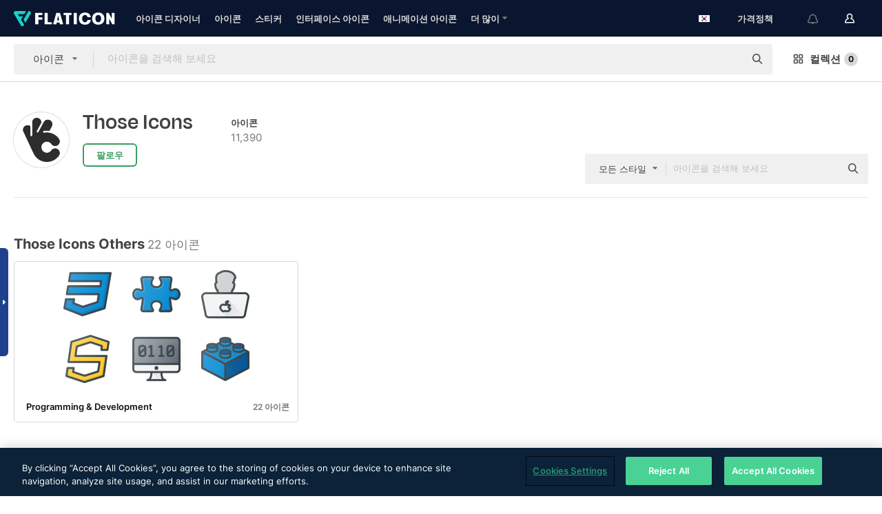

--- FILE ---
content_type: text/html; charset=UTF-8
request_url: https://www.flaticon.com/kr/authors/those-icons
body_size: 49057
content:
<!DOCTYPE html>
<html lang="kr">

<head>
    <meta name="viewport" content="width=device-width, initial-scale=1, maximum-scale=1, user-scalable=0">
<meta http-equiv="Content-Type" content="text/html; charset=utf-8" />
<meta name="msapplication-config" content="none" />
<link rel="shortcut icon" href="https://media.flaticon.com/dist/min/img/favicon.ico">
<meta name="google-site-verification" content="jFocZR0Xg3630llv9ftPl5uCj4D5b2I4TfWjLpL-QR4" />
<meta name="naver-site-verification" content="4c0baa4943d32420d0e79f8706e01cda67156093" />
<meta name="p:domain_verify" content="c98d39b8210b59a48713c599c6475bdf" />

<link rel="apple-touch-icon" sizes="58x58" href="https://media.flaticon.com/dist/min/img/apple-icon-58x58.png" />
<link rel="apple-touch-icon" sizes="76x76" href="https://media.flaticon.com/dist/min/img/apple-icon-76x76.png" />
<link rel="apple-touch-icon" sizes="87x87" href="https://media.flaticon.com/dist/min/img/apple-icon-87x87.png" />
<link rel="apple-touch-icon" sizes="114x114" href="https://media.flaticon.com/dist/min/img/apple-icon-114x114.png" />
<link rel="apple-touch-icon" sizes="120x120" href="https://media.flaticon.com/dist/min/img/apple-icon-120x120.png" />
<link rel="apple-touch-icon" sizes="152x152" href="https://media.flaticon.com/dist/min/img/apple-icon-152x152.png" />
<link rel="apple-touch-icon" sizes="167x167" href="https://media.flaticon.com/dist/min/img/apple-icon-167x167.png" />
<link rel="apple-touch-icon" sizes="180x180" href="https://media.flaticon.com/dist/min/img/apple-icon-180x180.png" />
<link rel="apple-touch-icon" sizes="1024x1024" href="https://media.flaticon.com/dist/min/img/apple-icon-1024x1024.png" />

<link rel="chrome-webstore-item" href="https://chrome.google.com/webstore/detail/nkhjnpgcnmdpeikbeegmibjcfjpamjnp">

    <meta name="facebook-domain-verification" content="mqqw5yoiv6x0bu0vwfj9kfem9n1aeg" />

<title>Those Icons 디자인의 무료 아이콘 | Flaticon</title>

<meta name="description" content="지금 Those Icons 아티스트가 디자인한 모든 무료 아이콘을 알아보세요. 최대의 무료 아이콘 데이터베이스 - Flaticon">



<meta name="twitter:card" content="summary_large_image">
<meta name='twitter:site' content='@flaticon'>
<meta name='twitter:creator' content='@flaticon'>
<meta name='twitter:title' content="Those Icons 아티스트가 디자인한 무료 아이콘">
<meta name='twitter:description' content="SVG, PSD, PNG, EPS 포맷 또는 웹폰트로 제공되는 수백만 종의 벡터 아이콘.
            최대의 무료 아이콘 데이터베이스 - Flaticon">
<meta name='twitter:image' content='https://cdn-share-sprites.flaticon.com/author/216-those-icons_twitter.jpg'>
<meta name='twitter:domain' content='https://www.flaticon.com/kr/'>

<meta property='og:title' content="Those Icons 아티스트가 디자인한 무료 아이콘" data-dynamic='true' />
<meta property='og:site_name' content='Flaticon' data-dynamic='true' />
<meta property='og:url' content='https://www.flaticon.com/kr/authors/those-icons' />
<meta property='og:description' content="SVG, PSD, PNG, EPS 포맷 또는 웹폰트로 제공되는 멋진 이 아이콘을 다운로드받으세요.
            최대의 무료 아이콘 데이터베이스 - Flaticon"  data-dynamic='true' />
<meta property='og:type' content='article'  data-dynamic='true' />
<meta property='og:image' content='https://cdn-share-sprites.flaticon.com/author/216-those-icons_facebook.jpg' />
<meta property='og:image:type' content='image/png' data-dynamic='true'>
<meta property='og:image:width' content='1200'  data-dynamic='true' />
<meta property='og:image:height' content='630'  data-dynamic='true' />
<meta property='og:image:alt' content='Those Icons 아티스트가 디자인한 무료 아이콘' />
<meta property='article:author' content='https://www.facebook.com/flaticon'  data-dynamic='true' />
<meta property='article:publisher' content='https://www.facebook.com/flaticon'  data-dynamic='true' />
<meta property='og:locale' content='en_US' />


    <link rel="canonical" href="https://www.flaticon.com/kr/authors/those-icons">

        <link rel="alternate" hreflang="x-default" href="https://www.flaticon.com/authors/those-icons">
        <link rel="alternate" hreflang="en" href="https://www.flaticon.com/authors/those-icons">
        <link rel="alternate" hreflang="es" href="https://www.flaticon.es/autores/those-icons">
        <link rel="alternate" hreflang="pt" href="https://www.flaticon.com/br/autores/those-icons">
        <link rel="alternate" hreflang="ko" href="https://www.flaticon.com/kr/authors/those-icons">
        <link rel="alternate" hreflang="de" href="https://www.flaticon.com/de/autoren/those-icons">
        <link rel="alternate" hreflang="fr" href="https://www.flaticon.com/fr/auteurs/those-icons">
        <link rel="alternate" hreflang="ru" href="https://www.flaticon.com/ru/authors/those-icons">

<link rel="preload" href="https://media.flaticon.com/dist/min/img/logo/flaticon_negative.svg" as="image">

<link rel="preload" href="https://media.flaticon.com/dist/assets/bobjoll.202cca458fa9de5d74455893e517f85c.woff2" as="font" crossorigin importance="high" type="font/woff2">
<link rel="preload" href="https://fps.cdnpk.net/static/inter-regular.woff2" as="font" crossorigin importance="high" type="font/woff2">
<link rel="preload" href="https://fps.cdnpk.net/static/inter-semibold.woff2" as="font" crossorigin importance="high" type="font/woff2">
<link rel="preload" href="https://fps.cdnpk.net/static/inter-bold.woff2" as="font" crossorigin importance="high" type="font/woff2">
<link rel="preload" href="https://fps.cdnpk.net/static/degular-regular.woff2" as="font" crossorigin importance="high" type="font/woff2">
<link rel="preload" href="https://fps.cdnpk.net/static/degular-semibold.woff2" as="font" crossorigin importance="high" type="font/woff2">
<style>
    @font-face {
        font-family: 'Inter';
        src: url('https://fps.cdnpk.net/static/inter-regular.woff2') format('woff2');
        font-weight: 400;
        font-style: normal;
        font-display: swap;
    }
    
    @font-face {
        font-family: 'Inter';
        src: url('https://fps.cdnpk.net/static/inter-semibold.woff2') format('woff2');
        font-weight: 600;
        font-style: normal;
        font-display: swap;
    }
    
    @font-face {
        font-family: 'Inter';
        src: url('https://fps.cdnpk.net/static/inter-bold.woff2') format('woff2');
        font-weight: 700;
        font-style: normal;
        font-display: swap;
    }
    
    @font-face {
        font-family: 'Degular';
        src: url('https://fps.cdnpk.net/static/degular-regular.woff2') format('woff2');
        font-weight: 400;
        font-style: normal;
        font-display: swap;
    }
    
    @font-face {
        font-family: 'Degular';
        src: url('https://fps.cdnpk.net/static/degular-semibold.woff2') format('woff2');
        font-weight: 600;
        font-style: normal;
        font-display: swap;
    }
</style>



<script type="text/javascript" src="https://media.flaticon.com/dist/js/global.ec2b0a4ce81d0edaecfa.js"></script>
<link rel="preload" href="https://media.flaticon.com/dist/js/common.ec2b0a4ce81d0edaecfa.js" as="script">
<link rel="preload" href="https://media.flaticon.com/dist/js/ads.ec2b0a4ce81d0edaecfa.js" as="script">
<link rel="preload" href="https://media.flaticon.com/dist/js/userSession-auth.ec2b0a4ce81d0edaecfa.js" as="script">
<link rel="preload" href="https://media.flaticon.com/dist/js/fi-base.ec2b0a4ce81d0edaecfa.js" as="script">
<link rel="preload" href="https://media.flaticon.com/dist/js/script.ec2b0a4ce81d0edaecfa.js" as="script">
<link rel="preload" href="https://media.flaticon.com/dist/css/fi-style.ec2b0a4ce81d0edaecfa.css" as="style">
<link href="https://media.flaticon.com/dist/css/fi-style.ec2b0a4ce81d0edaecfa.css" rel="stylesheet" type="text/css"/>

            <!-- OneTrust Cookies Consent Notice start -->
                <script src="https://cdn-ukwest.onetrust.com/scripttemplates/otSDKStub.js" type="text/javascript" charset="UTF-8" data-ignore-ga='true' data-domain-script="099871c5-1aa9-43b5-9f64-9b987d74fdcc"></script>
        <script type="text/javascript">
            function OptanonWrapper() {}
        </script>
        <!-- OneTrust Cookies Consent Notice end -->
    
<!--[if lt IE 10]>
<script>var ie = true;</script>
<link rel="stylesheet" type="text/css" href="https://media.flaticon.com/css/ie.css">
<![endif]-->


<!-- Google Optimize -->
<link rel="preconnect dns-prefetch" href="https://www.googletagmanager.com">
<!-- Global site tag (gtag.js) - Google Analytics -->
<script>
    window.dataLayer = window.dataLayer || [];

    function gtag() {
        dataLayer.push(arguments);
    }
    gtag('js', new Date());

</script>
<script async src="https://www.googletagmanager.com/gtag/js?id=UA-42742855-1"></script>
<!-- END: Google Optimize -->

<!-- Google Tag Manager -->
<script>
    (function(w, d, s, l, i) {
        w[l] = w[l] || [];
        w[l].push({
            'gtm.start': new Date().getTime(),
            event: 'gtm.js'
        });
        var f = d.getElementsByTagName(s)[0],
            j = d.createElement(s),
            dl = l != 'dataLayer' ? '&l=' + l : '';
        j.async = true;
        j.src =
            'https://www.googletagmanager.com/gtm.js?id=' + i + dl;
        f.parentNode.insertBefore(j, f);
    })(window, document, 'script', 'dataLayer', 'GTM-PRQMDLG');
</script>
<!-- End Google Tag Manager -->

<link rel="preconnect dns-prefetch" href="https://www.google-analytics.com">
<script>
    (function(i, s, o, g, r, a, m) {
        i['GoogleAnalyticsObject'] = r;
        i[r] = i[r] || function() {
            (i[r].q = i[r].q || []).push(arguments)
        }, i[r].l = 1 * new Date();
        a = s.createElement(o),
            m = s.getElementsByTagName(o)[0];
        a.async = 1;
        a.src = g;
        m.parentNode.insertBefore(a, m)
    })(window, document, 'script', 'https://www.google-analytics.com/analytics.js', 'ga');
    ga('create', 'UA-42742855-1', 'auto', {
        'allowLinker': true
    });
    ga('require', 'linker');
    ga('linker:autoLink', ['flaticon.com', 'flaticon.es', 'freepikcompany.com']);
    ga('send', 'pageview');
</script>

<script>
    var STATIC_URL = 'https://image.flaticon.com/';
    var ACCOUNTS_BASE_URL = 'https://www.flaticon.com/kr/profile/';
    var ACCOUNTS_URL = 'https://www.flaticon.com/kr/profile/';
    var ACCOUNTS_API_KEY = 'aHR0cHM6Ly93d3cuZmxhdGljb24uY29tL2ty';
    var FACEBOOK_APP_ID = '579360525479711';
    var FACEBOOK_APP_VERSION = 'v3.2';
    var GOOGLE_CLIENT_ID = '544984668822-l66ipmg9o5lpalcntjckr651vbo72tcv.apps.googleusercontent.com';
    var GOOGLE_API_KEY = 'AIzaSyCkyUw3UxCwg618Bknm9vdoWnYWji4lQSM';
    var LANGUAGE = 'korean';
    var language = 'korean';
    var LANGUAGE_SHORT = 'kr';
    var URL_LOG = 'https://www.flaticon.com/kr/Errors/js_error';
    var RE_CAPTCHA_KEY = '6LdrxggTAAAAAEsVEMxap24sSkGS1nI3SsOigFyF';
    var RE_CAPTCHA_SECRET = '6LdrxggTAAAAANBFArNBHFs8wDnZL5q51hkRPpls';
    var RE_CAPTCHA_KEY_INVISIBLE_V2 = '6LdZqaMZAAAAAMi-EaIh8xjypOnZsUDt0a9B468g';
    var PROF_RE_CAPTCHA_KEY_INVISIBLE = '6LfEmSMUAAAAAEDmOgt1G7o7c53duZH2xL_TXckC';
    var APP_URL = 'https://www.flaticon.com/kr/';
    var BASE_URL = 'https://www.flaticon.com/';
    var URL_STATIC_IMG = 'https://media.flaticon.com/dist/min/img/';
    var ACTIVE_AX_DETAIL = 0;
    var LANDING = false;
    var url_pre_ax_detail;
    var URL_CRM_LOG = 'https://www.flaticon.com/kr/ajax/crm-log';
    var FLATICON_URL_STATIC = 'https://media.flaticon.com/';
    var MONTHLY_SUBSCRIPTION_PRICE = '9,99€';
    var USA_MONTHLY_SUBSCRIPTION_PRICE = '11,99$';
    var ANNUAL_SUBSCRIPTION_PRICE = '89,99€';
    var USA_ANNUAL_SUBSCRIPTION_PRICE = '99,00$';
    var ANNUAL_SUBSCRIPTION_PRICE_PER_MONTH = '7,50€';
    var USA_ANNUAL_SUBSCRIPTION_PRICE_PER_MONTH = '8,25$';
    var URL_CAMPAIGN = '';
    var LICENSES = JSON.parse('{"name":{"1":"CC 3.0 BY","2":"Flaticon Basic License","3":"Editorial License"},"url":{"1":"http:\/\/creativecommons.org\/licenses\/by\/3.0\/","2":"https:\/\/media.flaticon.com\/license\/license.pdf","3":"https:\/\/media.flaticon.com\/license\/license_editorial.pdf"}}');
    var FLATICON_SEO_APP_URL = JSON.parse('{"english":"https:\/\/www.flaticon.com\/","spanish":"https:\/\/www.flaticon.es\/","portuguese":"https:\/\/www.flaticon.com\/br\/","german":"https:\/\/www.flaticon.com\/de\/","korean":"https:\/\/www.flaticon.com\/kr\/","french":"https:\/\/www.flaticon.com\/fr\/","russian":"https:\/\/www.flaticon.com\/ru\/"}');
    var SUPPORT_URL = 'https://support.flaticon.com/s/';
    var SUPPORT_LANG = 'language=en_US';
    var GR_LANGUAGE = 'kr';
    var FLATICON_URL_IMAGE = 'https://image.flaticon.com/';
    var COUPON_PRICING = 'FI10CART25'
    var MERCHANDISING_LICENSE_CHECK_URL = 'https://www.flaticon.com/kr/merchandising-license/check';
    var GOOGLE_ONE_TAP_LOGIN_URL = 'https://id.freepik.com/api/v2/login/google-one-tap?client_id=flaticon';
    var URL_GENERIC_IMAGE_SHARE = 'https://media.flaticon.com/share/flaticon-generic.jpg'
    var UICONS_LAST_VERSION = '3.0.0';
        var IS_API_ORIGIN = false;
    
    
    
    var SPONSOR_CURRENT_PAGE = 1;

            var ESSENTIALS_STATUS = '';
        var ESSENTIALS_DATE = '';
    
            var UPDATE_BILLING_INFO = false;
    
            var VISIT_PLANS_PRICING = 0;
        
    var GOOGLE_IDP_URL_LOGIN = 'https://id.freepik.com/v2/log-in?client_id=flaticon&lang=ko';
    var GOOGLE_IDP_URL_REGISTER = 'https://id.freepik.com/v2/sign-up?client_id=flaticon&lang=ko';

    // Optimize Tests 
    var optimizeTests = [];

        var FEATURE_COLOR_PALETTE = false;
    
        var FEATURE_SHUTTERSTOCK_COUPON = false;
    
        var FEATURE_NOTIFICATIONS_HEADER = true;
        
        var FEATURE_FILTER_GROUP_BY = false;
    
        var FEATURE_ENABLE_GOOGLE_ADS_DETAIL = true;
    
    var FEATURE_CMP = true;
    var CSRF_TOKEN_NAME = 'csrf_token';
    var CSRF_TOKEN = 'efe0a597c2c10bc1bb0fbd70a1064e0f';
  
    
    
    
    
    var PACK_LICENSE_URL = 'https://www.flaticon.com/kr/license/pack/';
    var IS_UICONS_VIEW = false;
    var FLATICON_URL = 'https://www.flaticon.com/kr/';

    var AMOUNT_IN_RELATED_BY_TAG_AND_STYLE = 24;
    
    function gtag() {
        dataLayer.push(arguments)
    }

    var USER_REGISTERED = false;
        var FLATICON_UPLOAD_ICONS_URL = 'https://www.flaticon.com/';

    var USER_COUNTRY_CODE = 'US';

            USER_COUNTRY_CODE = 'US';
    
        var HAS_USER_BILLING_IN_INDIA = false;
    
            var PRODUCT_PRICING_YEARLY_PER_MONTH = '8.25 USD';
        var PRODUCT_PRICING_YEARLY = '99 USD';
        var PRODUCT_PRICING_MONTHLY = '12.99 USD';
        var FLATICON_DOWNLOAD_URL = 'https://www.flaticon.com/kr/';
    var CDN_URL_PREFIX = 'https://cdn-uicons.flaticon.com/';

            var RESOURCE_TYPE = 'standard';
    
        var IS_USER_PREMIUM = false;
    
    
    
    // Sending ClientId to Shutterstock iframes
    var clientId = undefined;
    var iframeQueue = [];

    function sendClientId() {
        while (iframeQueue.length > 0) {
            var iframe = iframeQueue.pop();
            // Extract domain from iframe src
            var parser = document.createElement('a');
            parser.href = iframe.src;
            var target = parser.protocol + '//' + parser.hostname;
            iframe.contentWindow.postMessage(clientId, target);
        }
    }

    function askForClientId(element) {
        iframeQueue.push(element);
        if (clientId) {
            sendClientId();
        }
    }

    ga(function(tracker) {
        clientId = tracker.get('clientId');
        sendClientId();
    });

    if (window.performance && document.addEventListener && window.addEventListener) {
        document.addEventListener('DOMContentLoaded', function() {
            ga('send', 'timing', 'performance', 'DOMContentLoaded', Math.round(performance.now()) /* TODO: 'Highwinds CDN' | 'Edgecast CDN' | 'OVH' */ );
        });
    }
</script>

<link rel="preconnect dns-prefetch" href="https://www.googletagservices.com">

<script type="text/javascript" src="https://try.abtasty.com/7589c1945ce38ce68d47d42a1cf45c3b.js"></script>

            <link rel="preload" as="script" href="https://ssm.codes/smart-tag/flaticoncomv2.js">
        <script async src="https://ssm.codes/smart-tag/flaticoncomv2.js"></script>
    

<!-- Google One Tap -->
    <script>
        function dispatchGoogleOneTapMomentEvent(notification) {
            window.dispatchEvent(new CustomEvent('googleOneTapDisplayed', { detail: notification.isDisplayed() }));
        }
    </script>
    <script src="https://accounts.google.com/gsi/client" async defer></script>
    <div id="g_id_onload"
         data-client_id="705648808057-3chuddbr6oahbebib1uh693k02sgfl30.apps.googleusercontent.com"
         data-login_uri="https://id.freepik.com/api/v2/login/google-one-tap?client_id=flaticon"
         data-skip_prompt_cookie="gr_session2"
         data-prompt_parent_id="g_id_onload"
         data-moment_callback="dispatchGoogleOneTapMomentEvent"
        data-callback="oneTapCallback"    ></div>



    <script type="application/ld+json">
        {
            "@context": "http://schema.org",
            "@type": "Organization",
            "name": "Flaticon",
            "url": "https://www.flaticon.com/kr/",
            "logo": "https://media.flaticon.com/dist/min/img/flaticon-logo.svg",
            "sameAs": [
                                    
                     "https://www.facebook.com/flaticon",
                                                        
                     "https://twitter.com/flaticon",
                                                         "https://www.pinterest.es/flaticon/"
                    
                                                ]
        }
    </script>

    <!-- Start web schema -->
    <script type="application/ld+json">
        {
            "@context": "http://schema.org",
            "@type": "WebSite",
            "name": "Flaticon",
            "url": "https://www.flaticon.com/kr/",
            "potentialAction": {
                "@type": "SearchAction",
                "target": "https://www.flaticon.com/kr/search?word={search_term_string}",
                "query-input": "required name=search_term_string"
            }
        }
    </script>
    <!-- End web schema -->

<div class="myTestAd" style="position: absolute; pointer-events: none;"></div>

    <!-- Preconnect semseo -->
    <link rel="preconnect" href="https://shb.richaudience.com">
    <link rel="preconnect" href="https://ib.adnxs.com">
    <link rel="preconnect" href="https://c.amazon-adsystem.com">
    <link rel="preconnect" href="https://securepubads.g.doubleclick.net">
    <link rel="preconnect" href="https://googleads.g.doubleclick.com">
    <link rel="preconnect" href="https://pagead2.googlesyndication.com">
    <link rel="preconnect" href="https://bidder.criteo.com">
    <link rel="preconnect" href="https://prebid.mgid.com">
    <link rel="preconnect" href="https://dmx.districtm.io">
    <link rel="preconnect" href="https://ice.360yield.com">
    <link rel="preconnect" href="https://adx.adform.net">
    <link rel="preconnect" href="https://rtb.adpone.com">
    <!-- Preconnect semseo end -->

<!-- Hotjar events -->
<script>
    window.hj=window.hj||function(){(hj.q=hj.q||[]).push(arguments)};
</script>
<!-- Hotjar events end -->

                              <script>!function(e){var n="https://s.go-mpulse.net/boomerang/";if("False"=="True")e.BOOMR_config=e.BOOMR_config||{},e.BOOMR_config.PageParams=e.BOOMR_config.PageParams||{},e.BOOMR_config.PageParams.pci=!0,n="https://s2.go-mpulse.net/boomerang/";if(window.BOOMR_API_key="R5JS7-M8GWC-DW7YC-BENQZ-YEA7H",function(){function e(){if(!o){var e=document.createElement("script");e.id="boomr-scr-as",e.src=window.BOOMR.url,e.async=!0,i.parentNode.appendChild(e),o=!0}}function t(e){o=!0;var n,t,a,r,d=document,O=window;if(window.BOOMR.snippetMethod=e?"if":"i",t=function(e,n){var t=d.createElement("script");t.id=n||"boomr-if-as",t.src=window.BOOMR.url,BOOMR_lstart=(new Date).getTime(),e=e||d.body,e.appendChild(t)},!window.addEventListener&&window.attachEvent&&navigator.userAgent.match(/MSIE [67]\./))return window.BOOMR.snippetMethod="s",void t(i.parentNode,"boomr-async");a=document.createElement("IFRAME"),a.src="about:blank",a.title="",a.role="presentation",a.loading="eager",r=(a.frameElement||a).style,r.width=0,r.height=0,r.border=0,r.display="none",i.parentNode.appendChild(a);try{O=a.contentWindow,d=O.document.open()}catch(_){n=document.domain,a.src="javascript:var d=document.open();d.domain='"+n+"';void(0);",O=a.contentWindow,d=O.document.open()}if(n)d._boomrl=function(){this.domain=n,t()},d.write("<bo"+"dy onload='document._boomrl();'>");else if(O._boomrl=function(){t()},O.addEventListener)O.addEventListener("load",O._boomrl,!1);else if(O.attachEvent)O.attachEvent("onload",O._boomrl);d.close()}function a(e){window.BOOMR_onload=e&&e.timeStamp||(new Date).getTime()}if(!window.BOOMR||!window.BOOMR.version&&!window.BOOMR.snippetExecuted){window.BOOMR=window.BOOMR||{},window.BOOMR.snippetStart=(new Date).getTime(),window.BOOMR.snippetExecuted=!0,window.BOOMR.snippetVersion=12,window.BOOMR.url=n+"R5JS7-M8GWC-DW7YC-BENQZ-YEA7H";var i=document.currentScript||document.getElementsByTagName("script")[0],o=!1,r=document.createElement("link");if(r.relList&&"function"==typeof r.relList.supports&&r.relList.supports("preload")&&"as"in r)window.BOOMR.snippetMethod="p",r.href=window.BOOMR.url,r.rel="preload",r.as="script",r.addEventListener("load",e),r.addEventListener("error",function(){t(!0)}),setTimeout(function(){if(!o)t(!0)},3e3),BOOMR_lstart=(new Date).getTime(),i.parentNode.appendChild(r);else t(!1);if(window.addEventListener)window.addEventListener("load",a,!1);else if(window.attachEvent)window.attachEvent("onload",a)}}(),"".length>0)if(e&&"performance"in e&&e.performance&&"function"==typeof e.performance.setResourceTimingBufferSize)e.performance.setResourceTimingBufferSize();!function(){if(BOOMR=e.BOOMR||{},BOOMR.plugins=BOOMR.plugins||{},!BOOMR.plugins.AK){var n=""=="true"?1:0,t="",a="ck7zm6qxzcoiy2lt2shq-f-77674cc4c-clientnsv4-s.akamaihd.net",i="false"=="true"?2:1,o={"ak.v":"39","ak.cp":"1587957","ak.ai":parseInt("1019318",10),"ak.ol":"0","ak.cr":8,"ak.ipv":4,"ak.proto":"h2","ak.rid":"993cf306","ak.r":44268,"ak.a2":n,"ak.m":"b","ak.n":"ff","ak.bpcip":"18.191.150.0","ak.cport":43412,"ak.gh":"23.192.164.140","ak.quicv":"","ak.tlsv":"tls1.3","ak.0rtt":"","ak.0rtt.ed":"","ak.csrc":"-","ak.acc":"","ak.t":"1769198735","ak.ak":"hOBiQwZUYzCg5VSAfCLimQ==Nfd0jcKOCOfJikKNHC3myJmqkvbOqAgEdBjiEpLDOPaLgf0z1d2yLxCqVDq5rty90bCdbwn82z15L5Jj5aAXmmi928BT8of4zbKyLq+fyWxqhlqLRc29nHZ8WNj6uR/WJ4rTryzwSm0d6s86mJGkQ2EbvQC67E8ydSDWlLWg3A7oBbPfYYRgc/FqIw1i0z8P18QYzLI33/DZg8WGD1Qigof6nMcOOJthj5k9AOU8DS4Wy22r/iqxU5sorASOo+jlnXD1tOXrU6D0oYYxaVdHanw2n85CivDANMgYBdTYjkxQbfDrJpHvkcwJgfJoWpX6rnIs10CC8cOxYY4kqYqnL68Xky9m9hFQQ1Ru5tyZaFu9DtccEyuf2jRuIKpJTfRH19OTr6eKtpFEZGHyYzeAK44dAYlrab20oTcyPYbRxsI=","ak.pv":"32","ak.dpoabenc":"","ak.tf":i};if(""!==t)o["ak.ruds"]=t;var r={i:!1,av:function(n){var t="http.initiator";if(n&&(!n[t]||"spa_hard"===n[t]))o["ak.feo"]=void 0!==e.aFeoApplied?1:0,BOOMR.addVar(o)},rv:function(){var e=["ak.bpcip","ak.cport","ak.cr","ak.csrc","ak.gh","ak.ipv","ak.m","ak.n","ak.ol","ak.proto","ak.quicv","ak.tlsv","ak.0rtt","ak.0rtt.ed","ak.r","ak.acc","ak.t","ak.tf"];BOOMR.removeVar(e)}};BOOMR.plugins.AK={akVars:o,akDNSPreFetchDomain:a,init:function(){if(!r.i){var e=BOOMR.subscribe;e("before_beacon",r.av,null,null),e("onbeacon",r.rv,null,null),r.i=!0}return this},is_complete:function(){return!0}}}}()}(window);</script></head>

<body class="  hero--white"
      data-section="author-detail">

        <section id="viewport" class="viewport ">
        
<script type="text/javascript">
  var messages = {
    common: {
      allIcons: '모든 아이콘',
      allStickers: '모든 스티커',
      allAnimatedIcons: '모든 움직이는 아이콘',
      allInterfaceIcons: '모든 인터페이스 아이콘',
      icons: '아이콘',
      interface_icons: '인터페이스 아이콘',
      stickers: '스티커',
      animated_icons: '애니메이션 아이콘',
      packs: '팩',
      icon_packs: '아이콘 패키지',
      icon_styles: '아이콘 스타일',
      sticker_packs: '스티커 패키지',
      sticker_styles: '스티커 스타일',
      interface_icons_packs: '인터페이스 아이콘 패키지',
      url_icons: 'https://www.flaticon.com/kr/icons',
      url_search_icon_packs: '/packs',
      url_stickers: 'https://www.flaticon.com/kr/stickers',
      url_animated_icons: 'https://www.flaticon.com/kr/animated-icons',
      url_sticker_detail: 'free-sticker',
      url_sticker_latest: 'latest-stickers',
      url_sticker_premium: 'premium-sticker',
      url_uicons: 'https://www.flaticon.com/kr/uicons/interface-icons',
      pack: '패키지',
      style: '스타일',
      category: '카테고리',
      free_icon: '/free-icon/',
      icons_format: 'SVG, PSD, PNG, EPS 형식 또는 웹 폰트 형태로 모든 아이콘 다운로드',
      collections: 'collections/',
      view_icon: '아이콘 보기',
      search_related_icons: '관련 아이콘 검색',
      browse_pack: '패키지 둘러보기',
      author_packs: '작성자의 패키지',
      free: '무료',
      cc_exp_title: '주의!',
      cc_exp_desc: '신용 카드가 곧 만료됩니다. <a href=\"https://www.flaticon.com/kr/profile/my_subscriptions\">여기에서 카드를 업데이트하고</a> 프리미엄 요금제를 계속 사용하세요',
      download: '다운로드',
      downloadAsset: '자료 다운로드',
      more_info: '추가 정보',
      downloads: '다운로드',
      view_all: '모두 보기',
      view_detail: '상세 정보 보기',
      more: '더 많이',
      edit: '편집',
      download_svg: 'SVG 다운로드',
      download_png: 'PNG 다운로드',
      read_more: '더 읽어보기',
      more_icons_author: '이 개발자의 아이콘 더 보기',
      more_formats: '더 많은 포맷 보기',
      search_author_resources: '동일한 스타일 아이콘 검색',
      search_icons_style: '이 스타일의 아이콘 검색',
      url_search: '/search',
      url_free_icons: 'free-icons/',
      cancel: '취소',
      send: '보내기',
      show_more: '더 보기',
      premium_download: '프리미엄 다운로드',
      download_pack: '패키지 다운로드',
      login: '로그인',
      register: '가입하기',
      register_download: '등록하고 다운로드',
      see_more: '더 보기',
      url_downloads_limit: 'downloads-limit',
      copy: '복사',
      copyPNG: "PNG를 클립보드로 복사",
      copyPNGbutton: "PNG 복사하기",
      copySVG: "클립보드로 SVG 복사하기",
      copySVGbutton: "SVG 복사하기",
      copy_png_svg: "PNG/SVG를 클립보드로 복사",
      faqs: '더 궁금한 점이 있습니까? <a href=\"https://support.flaticon.com/s/article/What-are-Flaticon-Premium-licenses?language=en_US\" target=\"_blank\" class=\"medium\">FAQ</a>를 읽어 주세요',
      whats_news_url: '/whats-new',
      size: 'size',
      svg_type: 'SVG type',
      regular_svg: 'Regular SVG',
      regular_svg_text: 'The one you have been always using in Flaticon (With expanded objects).',
      editable_svg: 'Editable SVG',
      editable_svg_text: 'This format make it easier to adjust the thickness of the strokes and change the objects shapes.',
      other_formats: 'other formats',
      animatedIcon : '무료 애니메이션 아이콘',
      svg_files: "SVG 파일",
      editable_strokes: "편집 가능한 선",
      editable_strokes_text: "사용자 정의할 수 있는 선과 모양이 있는 비 확장 SVG 파일.",
      simplified : "단순화",
      simplified_text: "편집 옵션이 제한된 플랫 SVG 파일.",
      new: "new",
      pageTitle: "페이지",
    },
    animatedIconDetail: {
      exploreRelated: "%s 관련 애니메이션 아이콘을 탐색해 보세요",
      see: "%s 애니메이션 아이콘이 동작하는 모습을 확인하세요",
      look: "이 %s 애니메이션 아이콘으로 전문가처럼 작업물을 꾸미고, 애니메이션 아이콘이 웹사이트, 모바일 또는 모든 인터페이스 디자인에 얼마나 멋지게 잘 어울릴지 확인해 보세요.",
      looksGreat: "인터페이스에 정말 잘 어울립니다",
      onNotification: "알림에서 동작하는 %s 애니메이션 아이콘",
      mobileInterface: "여러분의 차세대 모바일 인터페이스 프로젝트에 정말 멋지게 어울리는 %s 애니메이션 아이콘.",
      mobile: "모바일에서 동작하는 %s 애니메이션 아이콘",
      worldwide: "글로벌",
      briefcase: "서류가방",
      menu: "메뉴에서 동작하는 %s 애니메이션 아이콘",
      sizes: "다양한 사이즈로 구성된 %s 애니메이션 아이콘을 사용해 보세요",
      stunning: "모두에게 인상을 주는 정말 멋진 애니메이션 아이콘",
      highQuality: "고품질의 애니메이션 아이콘을 무료로 다운로드하고 여러분의 프로젝트에 그토록 찾으시던 감동 요소를 추가하세요.",
      explore: "애니메이션 아이콘을 탐색해 보세요",
      animatedIconsMostDownloadedUrl: "https://www.flaticon.com/kr/animated-icons-most-downloaded",
    },
    og: {
      'webtitle': '{0} - 무료 {1} 아이콘',
      'title': '{1}이(가) 디자인한 {0}',
      'desc': 'SVG, PSD, PNG, EPS 포맷 또는 웹폰트로 제공되는 멋진 이 아이콘을 다운로드받으세요. 최대의 무료 아이콘 데이터베이스 - Flaticon',
      'animatedIconTitle': '{0} Animated Icon | Free {1} Animated Icon',
    },
    limit: {
      registered: '아이콘 한도에 도달하셨습니다 <a href="https://www.flaticon.com/kr/pricing" onclick="ga(\'send\', \'event\', \'Collection\', \'Go to premium\', \'Alert icons limit\'); " title="무제한 컬렉션을 받아보세요!">프리미엄 서비스에 가입하셔서</a> 무제한 컬렉션을 받으세요',
      guest: '아이콘 한도에 도달하셨습니다. <a href="https://id.freepik.com/v2/sign-up?client_id=flaticon&lang=ko" title="가입하시고 최대 256개 아이콘을 받으세요">가입하시고</a> 최대 256개 아이콘을 받으세요',
      collection: '컬렉션당 아이콘 제한에 도달했습니다 (256 아이콘)',
      max_size: "최대 파일 크기 초과",
      backup_max_size: "이 컬렉션을 사용자의 백업 파일에 추가하기에 충분한 공간이 남아있지 않습니다",
      downloaded_icons_perc: "다운로드 한도의 %s%에 도달하셨습니다",
      personal_limit: "이 {0} 개의 개인 아이콘을 이 컬렉션에 넣으면, 컬렉션당 ({1} 개의 아이콘) 개인 아이콘의 최대 한도에 도달합니다"
    },
    limit_anonymous: {
      title: '다운로드 횟수가 거의 다 떨어졌습니다!',
      paragraph1: '회원 가입할 시간입니다',
      paragraph2: '무료로 계정을 만드시고 계속 다운로드하세요',
      button: '무료로 가입하세요'
    },
    external_icon: {
      title: '아이콘 추가됨',
      message: '이 아이콘은 Flaticon 셀렉션의 일부가 아닙니다. 사용하려면 개발자 정보를 추가해 주시기 바랍니다.'
    },
    report: {
      message: '이 아이콘은 Flaticon 모음의 구성이 아닙니다. 이것을 사용하기 위해서는 출처를 밝혀주시길 바랍니다.',
      report_icon: "이 아이콘 신고하기",
      indicate_problem: "발견된 문제가 무엇인지 명시해 주세요. 감사합니다!",
      download: '다운로드가 되지 않습니다',
      owner: '저는 이 아이콘의 소유주입니다',
      link: "다운로드 링크를 찾을 수 없습니다",
      other: '기타',
      describe_problem: '문제 설명하기'
    },
    search: {
      search: '검색',
      minimal_characters: '검색하시려면 최소 1자를 입력하세요',
      max_page_number: "Please type a correct page number to search",
      placeholder_icons: '아이콘을 검색해 보세요',
      placeholder_packs: '패키지를 검색해 보세요',
      placeholder_stickers: '스티커 검색',
      placeholder_animated_icons: "애니메이션 아이콘을 검색하세요",
      placeholder_interface_icons: '인터페이스 아이콘 검색',
      placeholder_icon_packs: '아이콘 패키지 검색',
      placeholder_icon_styles: '아이콘 스타일 검색',
      placeholder_sticker_packs: "스티커 패키지 검색",
      placeholder_sticker_styles: "스티커 스타일 검색",
      placeholder_interface_icons_packs: '인터페이스 아이콘 패키지 검색,',
    },
    filters: {
      order_by: '요청',
      style: '스타일',
      stroke: '스트로크',
      detail: '상세정보 레벨',
      date: '최신',
      popularity: '인기도',
      downloads: '상위 다운로드',
      all: '전체',
      detailed: '상세함',
      simple: '단순함',
      mixed: '혼합',
      rounded: '라운드',
      handmade: '핸드메이드',
      filled: '채움식 아이콘',
      linear: '선형',
      angular: '각진 모양',
      '3d': '3D',
      color: '색상',
      monocolor: '모노컬러',
      multicolor: '멀티컬러',
      appliedFilters: 'Applied filters',
      clearAll: 'Clear all'
    },
    errors: {
      connectivity: 'flaticon 서버와 연결을 구성할 수 없습니다, 네트워크 설정을 확인해 주시기 바랍니다.',
      inactive_user: 'In order to download you must activate your account.'
    },
    collection: {
      add_icon: '컬렉션에 추가하기',
      delete_icon: '콜렉션에서 삭제하기',
      default_name: '내 아이콘 컬렉션',
      aware: '인지하세요',
      iconfont_colors: '기술상의 이유로 멀티컬러 아이콘은 아이콘 서체에 포함되지 않습니다',
      add_premium: '이 아이콘은 프리미엄 사용자만 이용 가능합니다. 자세한 정보를 보실 수 있습니다 <a target="_blank" href="https://www.flaticon.com/kr/pricing" class="track" data-track-arguments="all, event, collection, go-to-premium, alert-icon-premium" title="프리미엄 서비스에 가입하세요!">여기</a>',
      locked: '사용자의 콜렉션이 잠겼습니다, <a target="_blank" href="https://www.flaticon.com/kr/pricing" class="track" data-track-arguments="all, event, collection, go-to-premium, alert-locked" title="프리미엄 서비스에 가입하세요!">사용자의 계정을 업그레이드해서</a> 무제한 콜렉션을 받으세요',
      iconfont_tooltip: '여러분의 웹에 아이콘 폰트로 다운로드하고 아이콘을 사용해서 CSS만으로 완전히 내 맘대로 바꿔보세요.',
      iconfont_disabled: "컬렉션의 아이콘이 모두 멀티컬러 아이콘이어서 아이콘 서체에 사용할 수 없습니다 ",
      duplicated_disabled: "더 이상 컬렉션을 늘릴 수 없는 계정입니다",
      share_disabled: "가입해서 공유하세요!",
      upload_disabled: "프리미엄 서비스에 가입해서 아이콘을 업로드하세요!",
      upload_icons: "SVG 아이콘을 업로드하세요!",
      duplicate: "복사",
      download_personal: "Your Collection has personal icons. These icons will not be downloaded in Icon Font format",
      svg_incorrect: "잘못된 SVG 포맷",
      only_svg: "svg 아이콘만 허용됩니다",
      fetch_premium: '프리미엄 아이콘은 새 콜렉션에 추가될 수 없습니다 <a target="_blank" href="https://www.flaticon.com/kr/pricing" onclick="ga(\'send\', \'event\', \'Collection\', \'Go to premium\', \'Fetch collection premium error\'); " title="프리미엄 서비스에 가입하세요!">지금 프리미엄 사용자가 되어 보세요!</a>',
      fetch_personal: "개인용 아이콘은 사용자의 새 콜렉션에 포함될 수 없습니다",
      friendly_reminder: "알려 드립니다.",
      no_custom_icons_in_backup: "백업 파일에는 편집하신 아이콘이 포함되지 않습니다",
      restore_personal: "개인 아이콘은 새 컬렉션에 복구할 수 없습니다",
      upload_enabled: "여러분의 svg 아이콘을 업로드하세요",
      upload_disabled: "정렬 모드애서 업로드 비활성화됨",
      color_disabled: "이 콜렉션에는 아이콘이 없거나 모든 아이콘이 멀티컬러입니다",
      success_restore: "성공적으로 {1}개 중 {0}개의 아이콘을 복구하였습니다",
      icons_skiped: "컬렉션에 이미 해당 아이콘을 가지고 있기 때문에 여러분의 컬렉션에 {1}개 중 {0}개의 아이콘을 가져오지 못했습니다",
      locked_title: "컬렉션을 잠그셨습니다",
      locked_text: "컬렉션을 잠금 해제하고 제한 없이 작업해 보세요 ",
      locked_button: "업그레이드",
      locked_url: "https://www.flaticon.com/kr/pricing",
      empty_collection_limit: "컬렉션이 비어 있으면 더 이상 컬렉션을 만들 수 없습니다. 먼저 항목을 추가하세요."
    },
    fonts: {
      error_svg: '서체 파일이 아닌 SVG 파일입니다'
    },
    url: {
      most_download: '/most-downloaded',
      latest_icons: '/latest-icons',
      search: '/search',
      packs_search: 'packs/search',
      style_search: 'style/search',
      packs: 'packs',
      authors: 'authors',
      guest_limit: '게스트',
      premium_limit: '프리미엄',
      free_icons: 'free-icons',
      pricing: 'pricing',
      craft: 'https://www.flaticon.com/kr/merchandising-license',
      craft_purchases: 'https://www.flaticon.com/kr/merchandising-license/purchases'
    },
    attribution: {
      type_icon: '아이콘',
      type_sticker: '스티커',
      type_animated_icon: '애니메이션 아이콘',
      uicons_made_by: 'UIcons 기준',
      icons_made_by: '아이콘 제작자',
      stickers_made_by: '스티커 제작자:',
      animatedIcon_made_by: '애니메이션 아이콘 제작자:',
      icons_created_by: '아이콘 제작자:',
      stickers_created_by: '스티커 제작자:',
      animatedIcon_created_by: '애니메이션 아이콘 제작자:',
      is_licensed_by: '라이선스',
      description: "자주 사용하시는 SNS를 선택하고 지인이나 친구와 아이콘을 공유해 보세요. 이러한 SNS를 사용하지 않으시면 링크를 복사해 사용하시는 SNS에 붙여 넣으세요. 자세한 정보는 %s속성 가이드%s를 읽거나 %s라이선스를 다운로드하세요.%s",
      title: "%s의 저작권을 표시하는것을 잊지 마세요! ",
      unicorn_text: "저작권자를 표기할 때마다, 말이 뿔을 얻어 유니콘이 됩니다",
      designer_text: "저작권자를 표기할 때마다, 디자이너가 행복해 집니다",
      rex_text: "디자인 제공 표시를 하실 때마다 티라노사우르스가 커피를 마실 수 있게 됩니다",
      karma_text: "속성을 지정할 때 마다 Karma에 10점을 추가로 받습니다",
      download_problems: "다운로드하는데 문제가 있습니까?",
      dont_want_credit: "출처를 밝히고 싶지 않으세요?",
      go_premium: '<a href="https://www.flaticon.com/kr/pricing" class="track" data-track-arguments="ga, event, premium, icon-attribute-modal"><strong><i class="icon icon--premium inline-block"></i>프리미엄</strong></a> 전환은 어렵지 않으며 18백만개 이상의 아이콘을 저작권 표시 없이 사용할 수 있게 됩니다. <a class="link link--text medium inline track" href="https://www.flaticon.com/kr/pricing" data-track-arguments="ga, event, premium, icon-attribute-modal"><strong>여기서 자세히 알아보기</strong></a>',
      go_premium_detail: 'You can go <a href="https://www.flaticon.com/kr/pricing" class="track" data-track-arguments="ga, event, premium, icon-attribute-modal"><strong>Premium</strong></a> easily and use more than 1,803만 icons and stickers without attribution.',
      copy_and_attribute: "복사 및 저작권자 표기",
      copy: "링크 복사",
      copied: "복사됨!",
      freepik_url: "https://www.freepik.com"
    },
    typeform: {
      multi_question_search: "검색 프로세스에서 어떤 점을 개선하고 싶으신가요?",
      tell_us: "저희에게 알려주세요!"
    },
    feedback: {
      thanks_message: "여러분의 피드백에 감사드립니다!"
    },
    blockers: {
      is_present: "광고 차단기를 설치하신 것 같습니다. Flaticon을 최대한 편리하게 활용하실 수 있도록 차단기를 비활성화 해주시기 바랍니다.",
    },
    link: {
      copied: "링크 복사됨",
      success: "공유 url이 클립보드로 복사되었습니다"
    },
    clipboard: {
      copied: "클립보드에 복사되었습니다",
      errorFirefox: '<b>Copying is disabled in Firefox.</b> Learn how to enable it <b><a href="https://support.flaticon.com/s/article/How-can-I-copy-icons-to-clipboard-FI?language=en_US" target="_blank" class="bold">here</a></b>.',
      png: {
        success: "성공적으로 클립보드로 복사했습니다",
        error: "클립보드에 복사할 때 오류가 발생했습니다"
      }
    },
    follows: {
      followIcon: "아이콘 팔로우",
      unFollowIcon: "아이콘 언팔로우",
      followAuthor: "팔로우",
      unFollowAuthor: "언팔로우",
      followStyle: "스타일 팔로우",
      unFollowStyle: "스타일 언팔로우"
    },
    easterEggs: {
      halloween: {
        findMe: "저를 찾아보세요!",
        close: "닫기",
        pressEsc: "ESC를 누르거나",
        modalP1: "오셨고, 보셨고, <br> 잡으셨습니다!",
        modalP2: "여러분이 진정한 고스터버스터이고 세상은 그 사실을 인정해야 합니다.",
        share: "공유하기",
        shareText: "Flaticon 유령이 있습니다. 유령을 쫓아내도록 도와주세요"
      }
    },
    detail: {
      savePinterest: "저장",
      search_placeholder: "이 스타일 아이콘 더 찾기",
      icon: "아이콘",
      sticker: "스티커",
      animatedicon: "애니메이션아이콘",
      free: "무료",
      premium: "프리미엄",
      license: "라이센스",
      report_this_icon: "이 아이콘 신고하기",
      download_free_icon_in_png: "PNG 형식으로 무료 아이콘 다운로드",
      download_free_sticker_in_png: "무료 스티커를 PNG 포맷으로 다운로드하세요",
      download_vector_icon_in_svg: "벡터 아이콘을 SVG 포맷으로 다운로드하세요",
      download_vector_sticker_in_svg: "벡터 스티커를 SVG 포맷으로 다운로드하세요",
      download_vector_icon_in_eps: "벡터 아이콘을 EPS 포맷으로 다운로드하세요",
      download_vector_icon_in_psd: "벡터 아이콘을 PSD 포맷으로 다운로드하세요",
      download_vector_icon_in_base64: "벡터 아이콘을 base64 포맷으로 다운로드하세요",
      download_vector_icon_in_PDF: "벡터 아이콘을 PDF 포맷으로 다운로드하세요",
      download_vector_icon_in_JPG: "벡터 아이콘을 JPG 포맷으로 다운로드하세요",
      download_free_icon_font_in_png: "Download free icon font in PNG format",
      download_free_icon_font_in_svg: "Download free icon font in SVG format",
      download_free_icon_font_for_android: "Download free icon font for Android",
      download_free_icon_font_for_ios: "Download free icon font for iOS",
      available_formats: "<b>PNG</b>, <b>SVG</b>, <b>EPS</b>, <b>PSD</b> and <b>베이스 64</b> 포맷으로 이용 가능합니다.",
      add_to_collection: "컬렉션에 추가하기",
      necessary_credit_author: "저작권자 표시가 필요합니다.",
      how_to_credit: "어떻게 속성을 지정하나요?",
      how_to_credit_authorship: "아이콘의 출처를 밝히는 방법은 무엇입니까?",
      how_to_credit_authorship_stickers: "스티커에 제작자에게 저작권을 부여하려면 어떻게 해야 하나요?",
      follow: "팔로우",
      following: "팔로잉",
      unfollow: "언팔로우",
      download_unlimited: "무제한 아이콘 다운로드",
      download_unlimited_info: '<span>다운로드</span><p class="js-currency" data-pricing="annualPerMonth" style="display:inline;">8.25 USD</p>/월에 프리미엄 아이콘을 무제한 이용',
      more_icons_pack: '아이콘 더 보기',
      more_stickers_pack: '의 추가 스티커',
      more_icons_style: '아이콘 더 보기',
      style: '스타일',
      add_to_bookmarks: "북마크에 추가하기",
      remove_from_bookmarks: "북마크에서 제거하기",
      published: "퍼블리시됨",
      related_tags: "연관된 태그",
      search_related_icon: "관련 아이콘 검색",
      what_is_this: "이것은 무엇입니까?",
      share_in_tw: "Twitter에 공유",
      share_in_fb: "Facebook에 공유",
      share_in_pt: "Pinterest에 공유",
      flaticon_license_title: "Flaticon 라이센스",
      flaticon_license: "저작자 표시가있는 개인 및 상업적 목적으로 무료입니다.",
      more_info: "더 자세한 정보",
      flaticon_premium_license: "프리미엄 Flaticon 라이센스",
      flaticon_premium_license_expl: "Premium으로 전환하면 상용 라이센스가 제공됩니다.",
      flaticon_license_allow: "저희 라이센스는 <a href=\"#\" class=\"link--normal track modal__trigger mg-bottom-lv2\" data-modal=\"modal-license\" data-track-arguments=\"all, event, detail-view, click-flaticon-license\">이와 같은 경우에</a> 콘텐츠 사용을 허용합니다.",
      sidebar_download_pack: "무료로 등록하고 풀 패키지를 다운로드하세요",
      sidebar_download_pack_button: "등록하고 다운로드",
      sidebar_download_pack_button_mobile: "가입하기",
      view_all_icons: "모든 아이콘 보기",
      all_styles: "모든 스타일",
      sidebar_banner_premium: "1,803만 아이콘을 소유권 표시 없이 <strong>오직 프리미엄 사용자만</strong> 사용할 수 있습니다",
      sidebar_see_plans: "요금제 보기",
      sidebar_banner_premium_cart: "프리미엄 플랜 20% 할인",
      sidebar_apply_discount: "할인 적용",
      pack: "패키지",
      edit_icon: "아이콘 편집",
      edit_sticker: "Edit sticker",
      edit_animated_icon: "<span class=\"mg-left-lv1\">Learn how to <b>edit</b></span>",
      download_license: "라이선스 다운로드",
      share: "공유하기",
      free_sticker: "무료 스티커",
      premium_sticker: "프리미엄 스티커",
      flaticon_editorial_license: "Flaticon 에디토리얼 라이선스",
      editorial_license_text: "이 그래픽 리소스는 에디토리얼 전용입니다. <a href=\"https://www.freepik.com/legal/terms-of-use\" title = \"Terms of use\" class= \"link--text medium\">사용 약관 </a>.",
      stickers_banner_text: "웹사이트 및 앱용 무료 고품질 스티커",
      free_download: "무료 다운로드",
      banner_craft_title: "상품화 라이선스",
      banner_craft_new: "새로운 것",
      banner_craft_text: "아이콘을 이용해 모든 물리적 또는 디지털 상품을 커스텀하세요",
      banner_craft_buy: " 라이선스를 구매하세요",
    },
    christmas: {
      condition_1: "12월 8일까지 유효",
      description_1: "<b>3 개월</b> 월간 프리미엄 요금제",
      price_1: "%s용",
      title_1: "<b class=\"christmas-banner__premium\">프리미엄</b>ㅇ로 이번 크레이스마스에 창의적인 요리를 해보세요",
      url: "프리미엄으로 가기",
      url_upgrade: "요금제를 업그레이드하세요",
      condition_2: "12월 15일까지 유효",
      description_2: "<b>7일</b>의",
      price_2: "%s용 프리미엄",
      title_2: "산타가 <b class=\"christmas-banner__premium\">프리미엄</b>의 선물을 남겼습니다!",
      condition_3: "12월 22일까지 유효",
      description_3: "<b>연간</b> 프리미엄 요금제",
      title_3: "연중 내내 <b class=\"christmas-banner__premium\">프리미엄</b> 의 정신을 유지하세요",
      condition_4: "1월 2일까지 유효",
      description_4: "<b>2년</b> 프리미엄 요금제",
      title_4: "메리 <b class=\"christmas-banner__premium\">프리미엄</b>, 행복한 할인!",
      description_5: "마음껏 즐기세요, 그리고 연간 프리미엄을 구독하세요!",
      price_5: "This Christmas <b>upgrade</b> your plan and save <strong class=\"font-lg\">50%</strong>",
      description_6: "5백만개 이상의 벡터, 사진 및 PSD 파일을 이용하세요",
      price_6: "<b>Save</b> <strong class=\"font-lg\">50%</strong> on Freepik Annual Plan"
    },
    cookies: {
      text: "저희 웹사이트는 사용자의 경험을 향상시키기 위해 쿠키를 사용합니다. <a href=\"https://www.freepik.com/legal/cookies\" title = \"Cookie policy\" class= \"link--text link-inverted medium\">더 알아보기</a>",
    },
    ga: {
      view_details: '상세 정보 보기',
      add_to_collection: '컬렉션에 추가하기',
      view_details: '편집',
      download_svg: 'svg 다운로드',
      download_png: 'png 다운로드',
      more_icons_authors: '개발자의 아이콘 더 보기',
      more_icons_style: '아이콘 스타일 더 보기',
      brownse_pack: '패키지 둘러보기',
      search_related_icon: '관련 아이콘 검색',
      copyPNG: 'PNG복사'
    },
    cancellation: {
      form_title: "프리미엄 패밀리를 떠나기로 결정하셔서 아쉽습니다.",
      form_subtitle: "떠나시는 이유를 알고 싶습니다:",
      info_message: "현재의 요금제가 만료될 때까지 프리미엄 혜택을 누리실 수 있습니다. 그 후에는 <strong>더는 새로운 프리미엄 리소스를 이용할 수 없게 되며</strong>, 매번 작성자의 <strong>소유권을 표시해야 합니다</strong>. 기분이 좋지 않겠죠, 그렇지 않나요?",
      option_0: "저는 현재 종료된 프로젝트를 위한 아이콘이 필요했습니다",
      option_1: 'Flaticon 이용료가 너무 비싸요',
      coupon_monthly_claim: '30% 할인가로 요금제를 업그레이드하세요',
      coupon_annual_claim: '프리미엄 연간 요금제 갱신을 30% 할인받으세요',
      coupon_premium_plus_claim: '프리미엄 플러스 요금제 갱신을 30% 할인받으세요',
      option_2: "자주 이용하지 않습니다",
      option_3: '고품질 아이콘이 많지 않습니다',
      option_4: "프리미엄 계정에 기술적인 문제가 많습니다",
      option_5: "유사한 다른 웹사이트를 이용하기로 했습니다",
      keep_premium: '프리미엄 계속 사용',
      cancel_premium: '프리미엄 취소',
      step_select: '선택',
      step_confirm: '확인',
      step_finish: '완료',
      more_info: '더 알아보기',
      generic_title_fp: '안타깝게도 현재 플랜이 만료되면 Freepik개의 프리미엄 기능을 더 이상 이용할 수 없습니다.',
      generic_title_fi: '안타깝게도 현재 플랜이 만료되면 Flaticon개의 프리미엄 기능을 더 이상 이용할 수 없습니다.',
      generic_blq1_title: '매일 2,000건까지 다운로드',
      generic_blq1_desc: '프리미엄 회원이 되시면 원하는 만큼 많은 리소스를 다운로드할 수 있습니다.',
      generic_blq2_title: '저작권 표시 면제',
      generic_blq2_desc: '모든 자료를 저작권 표시 없이 상업용 또는 개인용으로 사용하세요.',
      generic_blq3_title: 'Premium 콘텐츠',
      generic_blq3_desc: '프리미엄 회원만 무료로 다운로드할 수 있는 독점 아이콘을 이용하세요.',
      generic_blq4_title: '광고 없음',
      generic_blq4_desc_flaticon: 'Flaticon을 광고 없이 탐색하세요. 광고도, 방해도 없습니다.',
      generic_blq4_desc_freepik: 'Freepik을 광고 없이 탐색하세요. 광고도, 방해도 없습니다.',
      offer_price_title: '다시 돌아와 주실 수 있을까요? 다시 한번 생각해 보세요!',
      offer_price_subtitle: "새롭게 시작할 수 있도록 작은 선물을 드릴게요",
      offer_price_coupon_text: "다시 한번 생각해 보세요. 플랜을 다시 활성화하고 30% 할인을 받으세요",
      offer_title: '프로젝트를 끝내셨나요? 다음 프로젝트가 저 모퉁이에서 기다리고 있어요!',
      offer_subtitle: "저희가 드리는 작은 혜택과 함께 새로운 시작을 준비하세요",
      offer_coupon_text: "오늘 미래에 대비해서 프리미엄 30% 할인 기회를 활용하세요!",
      offer_get_discount: '할인 받기',
      quality_title: "<b class='bold premium inline'>프리미엄 구독을 갱신하고 싶지 않다고 하시니</b> 너무 유감이에요",
      quality_subtitle: "언제든 돌아오실 수 있어요. 프리미엄 리소스와 저작권자 표시 면제 라이센스를 준비해 두고 항상 이곳에서 기다릴게요",
      quality_discover: 'Flaticon 발견하기',
      options_title: "<span class='premium'>프리미엄 구독을 갱신하고 싶지 않다고 하시니</span> 너무 유감이에요",
      options_subtitle: "언제든 돌아오실 수 있어요. 프리미엄 리소스와 저작권자 표시 면제 라이센스를 준비해 두고 항상 이곳에서 기다릴게요",
      thank_you: '감사합니다',
      response_send_email: '지원 부서가 회원님의 메시지를 받았어요. 곧 답장을 드리겠습니다. 그동안 저희가 선별한 최고의 리소스들을 살펴보세요',
      top_icons: "최고의 아이콘",
      stay_title: "계속 함께하기로 해 주셔서 정말 기뻐요!",
      stay_subtitle: "이걸로 우리 함께 더 밝은 미래를 만들어요!",
      stay_action_flaticon: "Flaticon 살펴보기",
      stay_action_freepik: "Freepik 살펴보기",
      explore_premium: "프리미엄 살펴보기",
      support_title: "어떻게 도와 드릴까요?",
      support_subtitle: "기술적 문제들은 정말 실망스러운 일이죠. Flaticon을 이용하시는 동안 그런 문제가 회원님의 경험에 영향을 미치지 않았으면 좋겠습니다. 겪고 계신 문제가 있으면 저희에게 알려 주세요. 해결하실 수 있도록 도움을 드리겠습니다",
      support_name: '이름',
      support_name_placeholder: '여러분의 이름',
      support_email: '이메일',
      support_comment: '메시지',
      support_comment_placeholder: '이곳에 작성하세요',
      support_submit: '보내기',
      support_cancel: '프리미엄 취소',
      support_legacy: "자세한 요청 내용을 입력해 주시고, 만일 이용약관과 관련하여 문의가 있으신 경우, 리소스를 사용하고자 하는 구체적인 샘플을 포함해 주세요. 만일 문제를 신고하시는 경우, 가능한 많은 정보를 기입해 주세요. 스크린샷 또는 문제에 대한 영상을 첨부해 주시면 문제를 빨리 해결하는데 큰 도움이 될 것입니다. 요청이 접수되면, 지원팀의 직원이 가능한 빨리 답변을 드릴 것입니다.",
      support_legacy_second_part: "<b>데이터 보호에 대한 기본 정보: </b> Freepik Company는 질문, 제안 또는 불만 사항에 답변할 수 있도록 여러분의 데이터를 수집합니다. +정보 <a href='https://www.freepikcompany.com/privacy' class='text-link' target='_blank'>개인 정보 정책</a>",
      confirmation_title: "다른 무엇보다도 회원님의 행복이 가장 중요합니다!",
      confirmation_subtitle: "프리미엄 구독이 취소되었습니다. 언제든지 다시 구독해 주세요."
  
    },
    pricing: {
      upgrade_error: "내부 처리에 오류가 있었습니다. 잠시 후에 다시 시도해 주세요.",
      coupon_applied: "할인이 적용됨:",
      coupon_use_only: "이 쿠폰은 한 번만 사용할 수 있습니다.",
      coupon_invalid: "쿠폰은 유효하지 않습니다."
    },
    cart: {
      claim_text: "Still thinking about <span><i class='icon icon--crown-filled inline-block'></i>Premium</span>?",
      dto_text: "<br><span>오늘</span> 10% 할인 혜택을 받으세요!",
      button: "할인 적용"
    },
    autopromo: {
      go_premium: "프리미엄으로 가기",
      search_premium_banner: {
        claim_text: "무제한으로 생성 가능",
        description: '0 <span class="premium premium--text inline-block medium"><i class="icon icon--premium inline-block"></i> Premium</span> 이상의 아이콘 이용 권한을 확보하세요',
        description_freePng: '0 <span class=\"premium premium--text inline-block medium\">icons in formats <i class=\"icon icon--premium inline-block\"></i> SVG, EPS, PSD, & BASE64</span>? 이상의 콘텐츠에 대한 액세스 권한 얻기',
        download_cancel: "필요한 것을 다운로드하고, 원할 때 취소하세요"
      }
    },
    download: {
      downloading: "다운로드 중..."
    },
    slidesgo: {
      banner_text: '<strong>Google 프레젠테이션</strong> 및 <strong>PowerPoint</strong>용 무료 템플릿에서 좋아하는 아이콘을 최대한 활용하세요',
    },
    uicons: {
      uicons_info: 'Uicons는 가장 광범위한 인터페이스 아이콘 라이브러리입니다. SVG나 아이콘 글꼴 형식으로 이용 가능한50,000여 개의 벡터 아이콘을 iOS 또는 Android용 웹 프로젝트 및 앱 프로젝트에 사용하세요. <a href=\"https://www.flaticon.com/kr/uicons/get-started \" class=\"link--normal\">자세한 정보</a>',
      need_help: 'Need help to <a href="https://www.flaticon.com/kr/uicons/get-started" class="link--normal" ">start?</a>',
      full_style: 'Download full style',
      other_styles: "기타 스타일",
      size: "size",
      new: "new",
      empty_search: "Sorry we couldn’t find any matches for ",
      try_search: "다른 용어를 검색해 보세요",
      error_search : "내부 처리에 오류가 있었습니다. 잠시 후에 다시 시도해 주세요.",
      use_this_icons: "다음의 아이콘을 아이콘폰트로 사용하거나 CDN을 통해 사용하세요",
      register_start: "등록 및 시작하기",
      cdn_text: "웹 페이지의 &lt;head&gt; 섹션에 링크를 추가하거나 CSS에서 @import을 통해 <strong class='capitalize'></strong> 아이콘 패키지를 사용합니다.",
      download_text: "<strong class='capitalize'></strong> 아이콘 패키지 + 글꼴 파일 + CSS + 샘플 HTML을 포함합니다.",
      download_size_advice: "Zip file with more than %s icons",
      clear_all: "Clear all",
      view_details: "View Details",
      icon_font: "icon font",
      see_all_icons: "모든 아이콘 보기",
      free_icon_font: "free icon font",
      packageManager: "패키지 매니저",
      packageManagerText: "최신 버전의 UIcons를 설치하고 npm 패키지 관리자를 통해 최신 아이콘과 향상된 기능으로 프로젝트를 쉽게 최신 상태로 유지할 수 있습니다.",
      findOutMoreHere: "Find out more <b><a href=\"https://www.npmjs.com/package/@flaticon/flaticon-uicons\" target=\"_blank\">here</a></b>",
      in_action_title: "저희의 %s 아이콘 폰트가 적용된 모습을 확인해 보세요",
      in_action_text: "See how our %s icon font will look on your web interfaces or Android and iOS apps projects.",
      in_action_mobile_app: "모바일 앱에서 %s 아이콘이 어떻게 보일지 확인하세요",
      in_action_button: "%s icon in a button",
      in_action_briefcase: "서류가방",
      in_action_stadistics: "통계",
      in_action_currency: "통화",
      in_action_tablet: "%s 아이콘",
      in_action_interface: "차기 인터페이스 디자인으로 딱 좋습니다.",
      find_best_1: "여러분의 프로젝트에 맞는 최고의 %s 아이콘을 찾아보세요.",
      find_best_2: "Search among <b>50,000</b> icons fonts including your favorite <b>brands</b> icons!",
      find_best_see_all: "모든 아이콘 보기",
      doubts: "궁금한 점이 있나요?",
      doubts_1: "인터페이스 아이콘의 사용법, 다운로드, CSS 사용, 스타일 변경 등에 대해 손쉽게 알아볼 수 있는 저희의 <a href=\"https://www.flaticon.com/kr/uicons/get-started\" target=\"_blank\">시작 가이드</a>를 빠르게 둘러보세요!",
      support: "연락처",
      support_1: "저희는 여러분의 의견에 귀를 기울이고 있습니다. Uicon에 대한 문제를 겪었거나 제안할 점이 있으신가요? <a href=\"https://www.flaticon.com/kr/profile/support\" target=\"_blank\">당사의 고객 지원 팀</a>이 해결을 도와드리겠습니다.",
      register_to_download: "Register to download the full icon pack as icon fonts or use them via NPM or CDN.",
      see_all_icons_url: "https://www.flaticon.com/kr/icon-fonts-most-downloaded",
      regular: "regular",
      bold: "bold",
      solid: "solid",
      straight: "straight",
      rounded: "rounded",
      brands: "brands",
      thin: "thin",
      released: "Released",
      latest_version: "Latest version"
    },
    modal: {
      premium: {
        title: '<strong class=\"premium\"><i class=\"icon icon--premium inline-block\"></i> 프리미엄 </strong> 혜택',
        benefit_1: '+18,026,500 백만의 <br><strong> 프리미엄 아이콘 </strong>',
        benefit_2: '무제한 <br><strong> 다운로드 </strong>',
        benefit_3: '<br><strong> 광고 없이 </strong> 검색하세요',
        benefit_4: '출처 공개를 신경 쓸 <br><strong> 필요가 없어요 </strong>',
      },
      license: {
        title: '라이센스 요약',
        subtitle: '우리의 라이선스는 귀하가 다음과 같이 콘텐츠를 사용할 수 있게합니다:',
        use_1: '상업 및 <strong>개인 프로젝트</strong>',
        use_2: '디지털 또는 <strong> 인쇄 매체 </strong>',
        use_3: '<strong>횟수 제한 없이</strong>, 영구적으로',
        use_4: '<strong>Anywhere</strong> in the world',
        use_5: 'To make <strong>modifications</strong> and derived works',
        summary: '*본 텍스트는 정보 제공만을 목적으로 하는 요약본입니다. 계약상의 의무로 여겨지지 않습니다. 자세한 내용은 콘텐츠를 사용하기 전에 <a href=\"https://www.flaticon.com/kr/legal\" target=\"_blank\" class=\"link--normal medium\">이용 약관</a>을 읽으시기 바랍니다.',

      },
      attribution: {
        title: '어떻게 속성을 지정하나요?',
        subtitle: '품질 좋은 아이콘을 만드는 데는 많은 시간과 노력이 듭니다. 작은 저작자 표시 링크를 추가해 주시기만 하면 됩니다. 자료를 사용할 매체를 선택해 주세요.',
        social: '소셜 네트워크',
        web: '웹',
        printed: '인쇄물',
        video: '동영상',
        apps: '앱/게임',
        social_title: '소셜 미디어 플랫폼 ',
        social_subtitle: '좋아하는 소셜 네트워크를 선택하고 연락처에 등록된 사람들 또는 친구들과 아이콘을 공유해 보세요. 이 소셜 네트워크들의 계정을 가지고 계시지 않은 경우 링크를 복사한 후 사용하고 계신 소셜 네트워크에 붙여 넣어 주세요',
        web_title: '예. 웹 사이트, 소셜 미디어, 블로그, 전자책, 뉴스레터 등',
        web_subtitle: '이 링크를 복사한 후 자료를 사용하는 곳과 가까운 잘 보이는 곳에 붙여 넣어 주세요. 불가능한 경우 웹 사이트, 블로그, 뉴스레터의 푸터 또는 크레딧 섹션에 배치해 주세요.',
        printed_title: '예. 도서, 의류, 전단지, 포스터, 초대장, 홍보 등',
        printed_subtitle: '자료를 사용하는 곳과 가까운 곳에 <span>저작자 표시 줄을 삽입</span>해 주세요. 불가능한 경우 크레딧 섹션에 배치해 주세요.',
        printed_subtitle_2: '예. \'이미지: flaticon.com\'. 이 커버는 Flaticon.com의 자료를 사용해 디자인되었습니다',
        video_title: '온라인 동영상 플랫폼 ',
        video_subtitle: '동영상 설명의 적당한 곳에 <span>이 링크를 붙여 넣어</span> 주세요',
        apps_title: '앱, 게임, 데스크톱 앱 등',
        apps_subtitle: '웹 사이트에서 앱을 다운로드할 수 있는 곳이나 사용 중인 플랫폼 또는 마켓플레이스의 설명 섹션에 <span>이 링크를 붙여 넣어</span> 주세요.',
        faqs: '다른 질문이 있는 경우 <a href="https://support.flaticon.com/s/article/Attribution-How-when-and-where-FI?language=en_US" class="link--normal" target="_blank">자주 묻는 질문 섹션</a>을 확인해 주세요 ',
        footer_title: '저작자 표시를 하고 싶지 않으신가요?',
        footer_subtitle: 'You can go <i class="icon icon--premium inline-block"></i> <span>Premium</span> easily and use more than 18,026,500 icons without attribution. <a href="https://www.flaticon.com/kr/pricing" class="track" data-track-arguments="ga, event, premium, modal-attribution">여기에서 정보를 얻어 주세요</a>',
        copy_uicons: '&lt;a href=&quot;https://www.flaticon.com/uicons&quot;&gt;Flaticon&lt;/a&gt;의 UIcon'
      },
      premium_add_icon: {
        title: "프리미엄 사용자 전용",
        subtitle: "컬렉션을 무제한으로 생성하고 필요한 모든 프리미엄 아이콘을 추가할 수 있습니다.",
      },
      premium_download_icon_only_premium: {
        title: "프리미엄 사용자 전용",
        subtitle: "모든 아이콘을 필요한 형식으로 다운로드하세요.",
      },
      craft_more_info: {
        title: "상품화 라이선스",
        subtitle: "라이선스 가능 범위를 확장하고 아이콘을 이용해 모든 물리적 또는 디지털 상품을 맞춤화 및 상품화하세요.",
        printed_title: "인쇄할 수 있는 물리적 상품을 제작하세요␣",
        printed_text: "티셔츠, 머그, 포스터, 환영 카드나 초대장, 캘린더 등에 아이콘을 사용하세요.",
        electronics_title: "전매하려는 전자 상품 또는 물리적 상품을 디자인하세요",
        electronics_text: "예: 웹 템플릿, 전자 장치, 앱, 비디오게임, 광고 스팟, 또는 모든 종류의 시청각적 애니메이션.",
        learn_more: "자세히 알아보기",
        buy_license: " 라이선스를 구매하세요",
      },
      download: {
          attributionRequired: "저작자 표시 필요",
          browseAdFree: "광고 없이 찾아보기",
          freeDownload: "무료 다운로드",
          goPremium: "최소 가격 8.25 USD / 월 요금으로 Premium에 가입하세요",
          totalResources: "1,803만 만 이상의 SVG, EPS, PSD & CSS 등 편집 가능한 형식의 아이콘, 스티커 및 로고",
          totalResourcesAnimated: "전문 형식의 리소스 1,803만+개",
          noAttributionRequired: "저작권 표기 불필요",
          premiumSubscription: "프리미엄 구독",
          unlimitedDownloads: "매일 2,000건까지 다운로드",
          downloadFormats: "Download formats",
          staticFormats: "Static formats",
          animatedFormats: "Animated format",
      },
      confirmCopyContent: {
        title: "보안상의 이유로 브라우저에서 이 작업을 확인해야 합니다",
        subtitle: "이 추가 단계를 수행하고 싶지 않다면 Chrome 브라우저에서 사용해 보는 것을 권장합니다",
        processing: "이미지를 처리 중입니다...",
        confirmCopy: "클립보드로 복사 확인",
        copySuccess: "이미지 준비 완료!",
      },
      copySvgNotPremiumUser:{
        countDownloading: "클립보드에 복사합니다. 이 자료를 복사하면 다운로드 수에 포함됩니다",
        copyToClipboard: "Copy to clipboard",

      }
    },
    whatsNew: {
      preTitleShare: "Flaticon 새 소식"
    },
    cardsProducts: {
      title: "다른 카테고리에서 검색하세요",
      iconDescription: "The largest database of free icons for any project.",
      uiconDescription: "우리 회사의 인터페이스를 위해 특별히 디자인된 아이콘",
      animated_icons_description: "멋진 프로젝트 제작을 위한 모션 아이콘",
      sticker_description: "웹사이트, 앱 또는 필요한 모든 곳에 사용할 수 있는 스티커",
      new: "새로운 것"
    },
    colorPalette: {
      save: "저장",
      alredyExist: "이 색상은 이미 색상표에 있습니다.",
      exceeded: "이 색상표의 색상 샘플 수가 한도를 초과했습니다.",
      modals: {
        areYouSure: "정말로 사용자 지정 색상표를 제거하시겠습니까?",
        youWillLose: "사용자 지정 색상표가 삭제됩니다.",
        noThanks: "아니요, 괜찮아요",
        remove: "제거",
        create: "프리미엄으로 사용자 지정 색상표를 생성하고 더 많은 기능의 잠금을 해제하세요.",
        subscribe: "Subscribe from 8.25 USD/month and get access to:",
        iconsStikers: "SVG, EPS, PSD, BASE64 형식의 1,803만 아이콘과 스티커",
        noAttribution:"저작권 표기 불필요",
        unlimitedDownloads: "무제한 다운로드 및 컬렉션",
        unlimitedUse: "편집기 무제한 사용",
        support: "우선 지원",
        noAds: "광고 없음",
        goPremium: "프리미엄으로 가기",
        urlPricing: "https://www.flaticon.com/kr/pricing"
      },
      updatingError: "색상표 업데이트 중에 문제가 발생했습니다.",
      noGradients: "손상된 색상은 편집하거나 단색으로 변환할 수 없습니다.",
    },
    winback: {
      beingProcessed: "<b>결제가 처리되는 중입니다.</b> 결제가 처리되면 곧바로 구독이 갱신됩니다. 프로필에서 구독 상태를 확인하세요.",
      mySubscription: "내 구독",
    }, 
    ogDescriptions: {
     standard: "무료 벡터 아이콘. SVG, PSD, PNG, EPS 형식 또는 아이콘 폰트 형태로 %s 수천 가지의 무료아이콘을 다운로드하세요",
     sticker: "PNG, SVG 형식으로 다운로드할 수 있는 무료 스티커 %s개. 무료 스티커 %s개를 더 다운로드하세요.",
     uicon: "PNG, SVG, Android, iOS로 다운로드할 수 있는 다양한 스타일의 무료 %s 아이콘 글꼴",
     animatedIcon: "무료 %s 애니메이션 아이콘을 Lottie용 JSON, GIF, 정적 SVG 파일로 다운로드할 수 있습니다.",
    }
  };
</script>
                
<script type="text/javascript">
  var urls = {
    common: {
      urlSearch : 'https://www.flaticon.com/kr/search',
    },        

    uicons: {
      tagByUIconId: 'https://www.flaticon.com/kr/ajax/uicons/tags-by-interface-icon/',
      urlSearchParams : 'https://www.flaticon.com/kr/uicons',
    }   
  };
</script>        
        
<header id="header" class="header body-header">
  
  
  <section class="header--menu" id="header--menu">
    <div class="row row--vertical-center mg-none full-height">
      <a href="https://www.flaticon.com/kr/" class="logo track" id="logo" title="Flaticon - 가장 큰 무료 아이콘 데이터 베이스" data-track-arguments="ga, event, Navbar, Click, Home">
        <img src="https://media.flaticon.com/dist/min/img/logos/flaticon-color-negative.svg" title="Flaticon 로고" width="147" height="22" class="block" alt="Flaticon logo">
      </a>

      <nav id="nav">
        <label for="main-menu__toggle" class="nostyle show-tablet mg-none bj-button--mobile">
          <i class="icon icon--lg icon--menuburger icon--inverted"></i>
        </label>

        <input type="checkbox" id="main-menu__toggle">

        <div class="main-menu">

          <label for="main-menu__toggle" class="bg-toggle-menu show-tablet"></label>

          <label for="main-menu__toggle" class="nostyle show-tablet mg-none bj-button--mobile pd-top-lv4 pd-left-lv2 pd-bottom-lv2">
            <i class="icon icon--lg icon--cross text__general--heading"></i>
          </label>

          <div class="scrollable scrollable--menu">
            <ul class="row row--vertical-center mg-none menu-holder">
              <li><a href="https://www.flaticon.com/kr/authors" data-track-arguments="ga, event, menu, click, top-icons" class="track mg-lv2 mg-y-none">아이콘 디자이너</a></li>
              <li><a href="https://www.flaticon.com/kr/icons" data-track-arguments="ga, event, menu, click, icons" class="track mg-lv2 mg-y-none">아이콘</a></li>
              <li><a href="https://www.flaticon.com/kr/stickers" data-track-arguments="ga, event, menu, click, stickers" class="stickers__header-link track mg-lv2 mg-y-none">스티커</a></li>
              <li><a href="https://www.flaticon.com/kr/uicons/interface-icons" data-track-arguments="ga, event, menu, click, interface-icons" class="interface-icons__header-link track mg-lv2 mg-y-none">인터페이스 아이콘</a></li>
              <li><a href="https://www.flaticon.com/kr/animated-icons" data-track-arguments="ga, event, menu, click, animated-icons" class="animated-icons__header-link track mg-lv2 mg-y-none">애니메이션 아이콘</a></li>    
              <li>
                <div class="popover popover-right popover-tools popover--more-btn" onclick="javascript:void">
                  <div class="popover-container"> 
                    <span class="popover-button row row--vertical-center mg-lv2 mg-y-none track" data-track-arguments="ga, event, menu, click, more">
                      <span>더 많이</span>
                      <i class="icon icon--sm icon--caret-down"></i>
                    </span>
                    <div class="popover-bridge">
                        <div class="popover-content">
                          <div class="row">
                            <div class="popover-tools-box">
                              <p class="uppercase font-xs bold text__general--heading">다른 제품</p>

                              <a href="https://kr.freepik.com" target="_blank" class="menu-tools-link">
                                <span>Freepik</span>
                                <span>무료 벡터, 사진 및 PSD</span>
                              </a>

                              <a href="https://slidesgo.com" target="_blank" class="menu-tools-link">
                                <span>Slidesgo</span>
                                <span>프리젠 테이션을위한 무료 템플릿</span>
                              </a>

                              <a href="https://storyset.com/" target="_blank" class="menu-tools-link">
                                <span>Storyset</span>
                                <span>무료 편집 가능한 일러스트레이션</span>
                              </a>

                            </div>

                            <div class="popover-tools-box">
                              <p class="uppercase font-xs bold text__general--heading link-api">도구</p>

                              <a href="https://www.freepik.com/api" class="menu-tools-link link-api">
                                <span>API</span>
                                <span>웹 사이트나 앱, 프로젝트를 보강해줄 API 1,803만+개의 아이콘</span>
                              </a>
                              
                              <p class="uppercase font-xs bold text__general--heading">Google Workspace</p>

                              <a href="https://www.flaticon.com/kr/for-google" class="menu-tools-link track" data-track-arguments="ga, event, menu, click, g-suite">
                                <span>Icons for Slides & Docs</span>
                                <span>Slides, Docs 및 Sheets를 위해 맞춤화 가능한 18.0만 가지 이상의 무료 아이콘</span>
                              </a>
                            </div>
                          </div>
                        </div>
                    </div>
                  </div>
                </div>
              </li>
              <li class="push-right menu--mobile__lv2 language-selector">
                <div class="popover popover--lang">
                  <div class="popover-container">
                    <button class="popover-button bj-button bj-button--ghost bj-button--sm track" data-track-arguments="ga, event, Navbar, language, open">
                      <img src="https://media.flaticon.com/dist/min/img/flags/kr.svg" width="16" height="11" loading="lazy">
                      <span class="mg-left-lv2-i">
                        한국어                      </span>
                      <i class="icon icon--md icon--caret-down"></i>
                    </button>
                                              <ul class="popover-content">
                                                      <li data-lang="es">
                              <a href="https://www.flaticon.es/autores" class=" track" data-track-arguments="ga, event, Navbar, language, Español">
                                <span class="text__general--heading">Español</span>
                              </a>
                            </li>
                                                      <li data-lang="en">
                              <a href="https://www.flaticon.com/authors" class=" track" data-track-arguments="ga, event, Navbar, language, English">
                                <span class="text__general--heading">English</span>
                              </a>
                            </li>
                                                      <li data-lang="de">
                              <a href="https://www.flaticon.com/de/autoren" class=" track" data-track-arguments="ga, event, Navbar, language, Deutsch">
                                <span class="text__general--heading">Deutsch</span>
                              </a>
                            </li>
                                                      <li data-lang="br">
                              <a href="https://www.flaticon.com/br/autores" class=" track" data-track-arguments="ga, event, Navbar, language, Português">
                                <span class="text__general--heading">Português</span>
                              </a>
                            </li>
                                                      <li data-lang="fr">
                              <a href="https://www.flaticon.com/fr/auteurs" class=" track" data-track-arguments="ga, event, Navbar, language, Français">
                                <span class="text__general--heading">Français</span>
                              </a>
                            </li>
                                                      <li data-lang="kr">
                              <a href="https://www.flaticon.com/kr/authors" class="active track" data-track-arguments="ga, event, Navbar, language, 한국어">
                                <span class="text__general--heading">한국어</span>
                              </a>
                            </li>
                                                      <li data-lang="ru">
                              <a href="https://www.flaticon.com/ru/authors" class=" track" data-track-arguments="ga, event, Navbar, language, Pусский">
                                <span class="text__general--heading">Pусский</span>
                              </a>
                            </li>
                                                  </ul>
                                        </div>
                </div>
              </li>
                              <li class="link-pricing"><a href="https://www.flaticon.com/kr/pricing" class="mg-lv2 mg-y-none track" data-track-arguments="ga, event, Navbar, Click, Premium Plans|ga, event, premium, header">가격정책</a>
                </li>
              
                              <li class="show-tablet menu--mobile__lv3 pd-lv3 pd-y-none mg-top-lv3"><a href="https://id.freepik.com/v2/sign-up?client_id=flaticon&lang=ko" class="track bj-button bj-button--flat bj-button--green bj-button--lg full-width" data-track-arguments="ga, event, MenuMobile, Click, Register|ga, event, register, click, menu-avatar-register">가입하기</a>
                </li>
                <li class="show-tablet menu--mobile__lv3 pd-lv3 pd-y-none mg-top-lv2"><a href="https://id.freepik.com/v2/log-in?client_id=flaticon&lang=ko" class="track bj-button bj-button--outline bj-button--gray bj-button--lg full-width" data-track-arguments="ga, event, MenuMobile, Click, LoginButton">로그인</a></li>
                          </ul>
          </div>
        </div>
      </nav>

      <div class="push-right font-sm header--menu__login">
        <div id="gr_user_menu" class="row mg-none">
          
            <div id="notification-center-menu-trigger" class="notification-center-menu-trigger">
              <button id="notification-center-menu__trigger-icon" class="notification-center-menu__trigger-icon bj-button--link bj-button--lg">
                <i class="icon icon--notification"></i>  
                              </button>
            </div>
            <div id="overlay-notifications"></div>
            <ul id="notification-center-menu-side">
              <li class="notification-center-menu-side__title-container">
                <span class="notification-center-menu-side__title-holder">알림</span>
                <i id="notification-center-menu-side__title-icon-close" class="icon icon--cross icon--lg"></i>
              </li>
                              <li id="notification-center-menu-side-empty" class="notification-center-menu-side__empty">
                      <div class="empty-notification-icon-container">

                        <i class="icon icon--notification"></i>
                      </div>
                      <p class="bold font-md mg-bottom-lv2">표시할 알림이 없습니다</p>
                      <p>곧 여기에서 유용한 정보를 보실 수 있습니다. 계속 주목하세요!</p>
                </li>
              
            </ul>

          
                      <div id="gr_not-connected" class="gr_not-connected col--center">
              <div class="row row--vertical-center mg-none login-register-buttons-container">
                <a href="https://id.freepik.com/v2/log-in?client_id=flaticon&lang=ko" class="btn-login track semibold link-inverted mg-right-lv3" data-track-arguments="all, event, Navbar, Click, Login">로그인</a>
                <a href="https://id.freepik.com/v2/sign-up?client_id=flaticon&lang=ko" class="btn-register bj-button bj-button--sm bj-button--outline bj-button--inverted track" data-track-arguments="all, event, Navbar, Click, Register|ga, event, register, click, menu-avatar-register">가입하기</a>
              </div>
              <a href="https://id.freepik.com/v2/log-in?client_id=flaticon&lang=ko" class="track bj-button--mobile login-register-user-button" data-track-arguments="all, event, MenuMobile, Click, Login">
                <i class="icon icon--lg icon--user icon--inverted"></i>
              </a>
            </div>
                  </div>
  </section>

      <section class="header--search" id="header--search">
      <div class="header--search__inner">
        <div class="row row--vertical-center mg-none full-height">
                      <label class="header--search__filters checkbox checkbox--xs show-tablet mg-right-lv2" for="search__filters">
              <span class="checkbox__link"><i class="icon icon--md icon--mg-sm icon--filter"></i></span>
            </label>
          
                      <section class="search-holder col mg-none pd-none">

              <div class="fake-search row">
                <div class="tag-field col mg-none pd-none">
                  <input type="hidden" name="tags" value="animal">
                  <form action="https://www.flaticon.com/kr/search" method="get" name="search-form" class="main_search_bar">
                    <div class="popover popover-left type-selector">
                      <div class="popover-container">
                        <button type="button" class="search-selected popover-button btn row row--vertical-center mg-none nostyle track" data-qa="search-selector" data-track-arguments="ga, event, search, search-selector, button">
                          <i class="icon icon--md icon--photo show-mobile"></i>
                          <span class="hide-mobile">아이콘</span>
                          <i class="icon icon--md icon--caret-down"></i>
                        </button>
                        <div class="stickers popover-content">
                          <ul>
                                                                                            <li class="radio-group">
                                  <input id="radio_search_by_icons" type="radio" class="hidden track" name="type" value="icon" data-type="icons" data-url="https://www.flaticon.com/kr/search" checked data-track-arguments="ga, event, search, search-selector, icons">
                                  <label for="radio_search_by_icons" class="radio fake-radio"></label>
                                  <label for="radio_search_by_icons">아이콘</label>
                                </li>
                                                              <li class="radio-group">
                                  <input id="radio_search_by_stickers" type="radio" class="hidden track" name="type" value="sticker" data-type="stickers" data-url="https://www.flaticon.com/kr/search"  data-track-arguments="ga, event, search, search-selector, stickers">
                                  <label for="radio_search_by_stickers" class="radio fake-radio"></label>
                                  <label for="radio_search_by_stickers">스티커</label>
                                </li>
                                                              <li class="radio-group">
                                  <input id="radio_search_by_animated_icons" type="radio" class="hidden track" name="type" value="animated-icon" data-type="animated icons" data-url="https://www.flaticon.com/kr/search"  data-track-arguments="ga, event, search, search-selector, animated-icons">
                                  <label for="radio_search_by_animated_icons" class="radio fake-radio"></label>
                                  <label for="radio_search_by_animated_icons">애니메이션 아이콘</label>
                                </li>
                                                              <li class="radio-group">
                                  <input id="radio_search_by_uicon" type="radio" class="hidden track" name="type" value="uicon" data-type="interface icons" data-url="https://www.flaticon.com/kr/search"  data-track-arguments="ga, event, search, search-selector, interface-icons">
                                  <label for="radio_search_by_uicon" class="radio fake-radio"></label>
                                  <label for="radio_search_by_uicon">인터페이스 아이콘</label>
                                </li>
                                                          <hr>
                            <li class="radio-group mg-top-lv3-i">
                                <input id="switch_search_by_all" type="radio" class="hidden track" name="search-group" value="all" data-type="all" data-url="https://www.flaticon.com/kr/search" checked>
                                <label for="switch_search_by_all" class="radio fake-radio mg-right-lv1-i"></label>
                                <label for="switch_search_by_all" class="font-xs">모든 아이콘</label>
                            </li>
                            <li class="radio-group radio-group-by-style">
                                <input id="switch_search_by_style" type="radio" class="hidden track" name="search-group" value="style" data-type="style" data-url="https://www.flaticon.com/kr/style/search" >
                                <label for="switch_search_by_style" class="radio fake-radio mg-right-lv1-i"></label>
                                <label for="switch_search_by_style" class="font-xs">스타일</label>
                            </li>
                            <li class="radio-group radio-group-by-pack">
                                <input id="switch_search_by_packs" type="radio" class="hidden track" name="search-group" value="packs" data-type="packs" data-url="https://www.flaticon.com/kr/packs/search"  data-track-arguments="ga, event, search, search-selector, packs">
                                <label for="switch_search_by_packs" class="radio fake-radio mg-right-lv1-i"></label>
                                <label for="switch_search_by_packs" class="font-xs">패키지</label>
                            </li>
                          </ul>
                        </div>
                      </div>
                    </div>

                    <input type="search" name="word" placeholder="아이콘을 검색해 보세요" class="tag-field__input autocomplete" data-qa="search-bar" value="" data-autofocus maxlength="50" spellcheck="false">
                    <input type="hidden" name="license" id="main-search-license" value="" />

                                        <input type="hidden" name="color" id="main-search-color" value="" />
                    <input type="hidden" name="shape" id="main-search-shape" value="" />
                    
                    <input type="hidden" name="current_section" id="main-search-current_section" value="" />
                    <input type="hidden" name="author_id" id="main-search-author_id" value="216" />
                    <input type="hidden" name="pack_id" id="main-search-pack_id" value="" />
                    <input type="hidden" name="family_id" id="main-search-family_id" value="" />
                    <input type="hidden" name="style_id" id="main-search-style_id" value="" />
                    <input type="hidden" name="type" id="main-search-type" value="">

                    <button type="button" class="clean-search__button"><i class="icon icon--cross"></i></button>
                    <button type="submit" class="bj-button nostyle">
                      <i class="icon icon--md icon--search icon--mg-md"></i>
                    </button>
                  </form>
                </div>
              </div>
            </section>
          
                      <button class="collections-toggle bj-button bj-button--md bj-button--outline bj-button--gray row row--vertical-center track  " id="collections-toggle" data-track-arguments="ga, event, Navbar, Click, collections">
              <i class="icon icon--md icon--mg-sm icon--collection"></i>
              <span class="button--text medium">컬렉션</span>
              <span class="badge">0</span>
            </button>
          
        </div>
      </div>
    </section>
  </header>

<script>
  var DEFAULT_AVATAR = 'https://media.flaticon.com/dist/min/img/default_avatar.png';

  function set_default_avatar(elem) {
    elem.src = DEFAULT_AVATAR;
  }

  var pageview;
  try {
    pageview = parseInt(localStorage.pageview || 0, 10)
  } catch (e) {
    pageview = 1;
  }

  if (pageview < 3) {
    if (document.getElementById("gr_not-connected")) {
      var login_link = document.getElementById("gr_not-connected");
      login_link.classList.add("dropdown-active");
      try {
        localStorage.pageview = pageview + 1;
      } catch (e) {}

      setTimeout(function() {
        var login_link = document.getElementById("gr_not-connected");
        if (login_link) {
          login_link.classList.remove('dropdown-active');
        }
      }, 4000);
    }
  }
</script>
        
	<aside id="collections" class="collections loading ">
		<div id="collections-tour" class="collections__tour hide">
			<button class="button__close nostyle">
				<i class="icon icon--cross"></i>
			</button>
			<div class="collections__tour__content">
				<img src="https://media.flaticon.com/dist/min/img/collections/collection-tour.svg" width="181" height="152" class="block push-center" loading="lazy">
				<div class="alignc">
					<p class="bold text__general--heading font-lg mg-bottom-lv2 mg-top-lv3">아직 컬렉션이 없습니다</p>
					<p class="font-sm">모든 컬렉션들이 여기에 표시되어 있습니다</p>
					<p class="medium text__general--heading">컬렉션으로 무엇을 할 수 있나요?</p>
				</div>
				<ul>
					<li class="collections__tour__item">
						<input type="checkbox" name="collections__tour__option" id="collections__tour__add">
						<label for="collections__tour__add">
							<i class="icon icon--addcollection"></i>
							<span class="medium text__general--heading">아이콘 추가하기</span> 
							<i class="icon icon--plus"></i>
							<i class="icon icon--minus"></i>
						</label>
						<div class="collections__tour__item__content">
							<p>컬렉션에 추가하고 싶은 아이콘을 클릭해 주세요.</p>
						</div>
					</li>
					<li class="collections__tour__item">
						<input type="checkbox" name="collections__tour__option" id="collections__tour__organize">
						<label for="collections__tour__organize">
							<i class="icon icon--sortcollection"></i>
							<span class="medium text__general--heading">정리하기</span>
							<i class="icon icon--plus"></i>
							<i class="icon icon--minus"></i>
						</label>
						<div class="collections__tour__item__content">
							<p>프로젝트별로 컬렉션을 정리하고, 아이콘을 추가, 제거, 편집, 이름 변경할 수 있습니다.</p>
						</div>
					</li>
					<li class="collections__tour__item">
						<input type="checkbox" name="collections__tour__option" id="collections__tour__edit">
						<label for="collections__tour__edit">
							<i class="icon icon--edit"></i>
							<span class="medium text__general--heading">편집</span>
							<i class="icon icon--plus"></i>
							<i class="icon icon--minus"></i>
						</label>
						<div class="collections__tour__item__content">
							<p>"컬렉션 칠하기" 기능을 이용해 전체 컬렉션 또는 아이콘별로 색을 변경해 보세요.</p>
						</div>
					</li>
					<li class="collections__tour__item">
						<input type="checkbox" name="collections__tour__option" id="collections__tour__download">
						<label for="collections__tour__download">
							<i class="icon icon--download"></i>
							<span class="medium text__general--heading">아이콘 폰트 또는 SVG 다운로드</span>
							<i class="icon icon--plus"></i>
							<i class="icon icon--minus"></i>
						</label>
						<div class="collections__tour__item__content">
							<p>모든 브라우저와 호환되는 코드 포맷으로 컬렉션을 다운로드하고 웹 사이트에서 아이콘을 사용해 보세요.</p>
						</div>
					</li>
					<li class="collections__tour__item">
						<input type="checkbox" name="collections__tour__option" id="collections__tour__share">
						<label for="collections__tour__share">
							<i class="icon icon--share"></i>
							<span class="medium text__general--heading">공유 및 저장</span>
							<i class="icon icon--plus"></i>
							<i class="icon icon--minus"></i>
						</label>
						<div class="collections__tour__item__content">
							<p>단 한 번의 클릭으로 컬렉션의 백업 본을 저장하거나 다른 사람들과 백업 본을 공유해 보세요!</p>
						</div>
					</li>
				</ul>
				<p class="font-sm alignc mg-top-lv2">컬렉션에 대한 <a href="https://www.flaticon.com/kr/collections" class="medium">추가 정보</a></p>
			</div>
		</div>

		<header class="collection-section-header">
			<button onclick="Widget.toggle()" class="hide-collections nostyle"><i class="flaticon-cross icon icon--cross text-inverted"></i></button>
			<span>컬렉션</span>
			<span class="badge badge-gray collections-number"></span>

			<div class="tooltip tooltip--bottom expand-collapse-holder">
				<button id="expand_collections_btn" class="btn-pill btn-small expand-collapse expand tooltip__trigger tooltip__trigger--enabled track" data-track-arguments="ga, event, collections, expand" onclick="Collection.expandCollapse()"><i class="flaticon-expand icon icon--fullscreen"></i></button>
				<div class="tooltip__content tooltip__content--permanent">
					<div class="content">
						확장					</div>
				</div>
			</div>

			<div class="tooltip tooltip--bottom expand-collapse-holder">
				<button id="expand_collections_btn" class="btn-pill btn-small expand-collapse collapse tooltip__trigger tooltip__trigger--enabled track" data-track-arguments="ga, event, collections, collapse" onclick="Collection.expandCollapse()"><i class="flaticon-collapse icon icon--minimize"></i></button>
				<div class="tooltip__content tooltip__content--permanent">
					<div class="content">
						축소					</div>
				</div>
			</div>

			<div class="tooltip tooltip--bottom show-collections-holder">
				<button disabled id="list_collections_btn" class="btn-pill btn-small show-collections tooltip__trigger tooltip__trigger--disabled track" data-track-arguments="ga, event, collections, list" onclick="Collection.list()"><i class="flaticon-list icon icon--list"></i></button>
				<div class="tooltip__content tooltip__content--permanent">
					<div class="content">
						컬렉션 표시					</div>
				</div>
			</div>

			<div class="tooltip tooltip--bottom-right tooltip--box add-collections-holder">
				<button disabled id="new_collection_btn" class="btn-pill btn-small add-collection tooltip__trigger tooltip__trigger--disabled track" data-track-arguments="ga, event, collections, create"><i class="flaticon-add icon icon--plus"></i></button>
				<div class="tooltip__content tooltip__content--permanent">
					<div class="content">
						<div class="row row--vertical-center">
							<div class="col mg-none-i alignl">
								<p class="pd-right-lv2">컬렉션 한도에 도달했습니다. 컬렉션을 무제한으로 받으려면 업그레이드하세요</p>
							</div>
							<a href="https://www.flaticon.com/kr/pricing" data-track-arguments="all, event, collection, go-to-premium, limit-collections-reached|ga, event, premium, collections-btn-add" class="bj-button bj-button--yellow bj-button--sm track">업그레이드</a>
						</div>
					</div>
				</div>

				<div class="tooltip__content tooltip__content--permanent">
					<div class="content">
						<p>등록하신 후 새로운 컬렉션을 만들어 보세요</p>
						<a href="https://id.freepik.com/v2/sign-up?client_id=flaticon&lang=ko" data-track-arguments="ga, event, register, click, new_collection_anonymous" class="bj-button bj-button--primary bj-button--sm fullwidth track">무료 등록하기</a>
					</div>
				</div>
			</div>
		</header>

		<section id="collections-holder" class="collections-holder overflow"></section>
	</aside>
	<div class="collections-overlay"></div>

	<div class="fi-modal modal-bool modal_delete_collection">
		<input class="modal-state" id="modal-delete-collection" type="checkbox">
		<div class="modal-fade-screen">
			<div class="modal-inner">
				<label class="modal-close" for="modal-delete-collection"></label>
				<p class="alignc">이 컬렉션을 삭제하시겠습니까?</p>

				<div class="row row--horizontal-center mg-none">
					<button class="bj-button bj-button--red mg-right-lv3-i col mg-none modal_delete_collection_btn">네, 삭제합니다</button>
					<button class="bj-button bj-button--ghost col mg-none modal_delete_collection_btn">아니요, 뒤로 이동합니다</button>
				</div>
			</div>
		</div>
	</div>

	<section id="max-collections" class="max-collections">
		<div class="overlay"></div>
		<div class="max-collections__container">

			<input type="radio" name="max-collections__section-trigger" id="max-collections-first-step" checked>
			<input type="radio" name="max-collections__section-trigger" id="max-collections-second-step">

			<div class="max-collections__wrapper">
				<div class="max-collections__step max-collections__first-step">
					<div class="max-collections__header">
						<div class="row mg-none">
							<div class="col alignc mg-none">
								<ul class="font-xs max-collections__nav">
									<li class="inline-block text__state--green"><label for="max-collections-first-step" class="bold">01</label></li>
									<li class="inline-block mg-lv1 mg-y-none">/</li>
									<li class="inline-block"><label for="max-collections-second-step" class="bold">02</label></li>
								</ul>
							</div>
						</div>
					</div>
					<div class="max-collections__content scrollable">
						<div class="hide-mobile">
							<h5>프리미엄 구독을 취소하셨다는 소식을 듣게 되어 유감입니다</h5>
							<p>다음의 제한과 함께 계속 Flaticon 컬렉션을 즐기실 수 있습니다:</p>
							<ul class="list">
								<li>보관할 컬렉션을 <strong>3</strong>개만 선택하실 수 있습니다</li>
								<li>컬렉션당 아이콘을 최대 <strong>100</strong>개까지만 추가하실 수 있습니다</li>
								<li>컬렉션에 프리미엄 아이콘을 추가하실 수 없습니다</li>
							</ul>
						</div>
						<div class="show-mobile">
							<h5>컬렉션의 이점이 변경되었습니다</h5>
							<ul class="list">
								<li>보관할 컬렉션을 <strong>3</strong>개만 선택하실 수 있습니다</li>
								<li>컬렉션당 아이콘을 최대 <strong>100</strong>개까지만 추가하실 수 있습니다</li>
								<li>컬렉션에 프리미엄 아이콘을 추가하실 수 없습니다</li>
							</ul>
						</div>
						<div class="discount">
							<div class="row mg-none">
								<div class="col mg-none">
									<p class="bold mg-bottom-lv2">아이콘 및 컬렉션을 계속해서 최대한 활용해 보세요</p>
									<p class="font-xl mg-none"><strong class="text__state--yellow">연간 프리미엄 플랜을 </strong>20% 할인<br>된 가격에 구매해 보세요</p>
								</div>
								<div class="alignc col--center">
									<a href="https://www.flaticon.com/kr/pricing?coupon=CLPREMIUM20" class="bj-button bj-button--md bj-button--flat bj-button--yellow track" data-track-arguments="ga, event, premium, select-collection, prefer">할인 적용</a>
								</div>
							</div>
						</div>
					</div>
					<div class="max-collections__actions">
						<div class="row mg-none">
							<label for="max-collections-second-step" class="link--arrow link--arrow--md push-right">
								<span>다음</span>
								<i class="icon icon--sm icon--right"></i>
							</label>
						</div>
					</div>
				</div>

				<div class="max-collections__step max-collections__second-step">
					<div class="max-collections__header">
						<div class="row mg-none">
							<label for="max-collections-first-step" class="link--arrow link--arrow--sm">
								<i class="icon icon--sm icon--prev"></i>
								<span>뒤로</span>
							</label>
							<div class="col alignc mg-none">
								<ul class="font-xs max-collections__nav">
									<li class="inline-block"><label for="max-collections-first-step" class="bold">01</label></li>
									<li class="inline-block mg-lv1 mg-y-none">/</li>
									<li class="inline-block text__state--green"><label for="max-collections-second-step" class="bold">02</label></li>
								</ul>
							</div>
						</div>
					</div>
					<div class="max-collections__content scrollable">
						<h5>Select 3 collections to continue:</h5>
						<p><strong>8</strong> 컬렉션이 있지만 그중 3개만 잠금 해제할 수 있습니다</p>
						<div id="max-collections-content" class="max-collections-content">
							<div class="scrollable">
								<ul class="max-collections__holder mg-bottom-lv3"></ul>
							</div>
						</div>
					</div>
					<div class="max-collections__actions">
						<div class="row mg-none">
							<a href="https://www.flaticon.com/kr/pricing?coupon=CLPREMIUM20" class="bj-button bj-button--outline bj-button--gray push-right track" data-track-arguments="ga, event, premium, select-collection, prefer">프리미엄 유지</a>
							<button class="bj-button bj-button--flat bj-button--green mg-left-lv2" id="button-confirm" disabled>저장 및 계속</button>
						</div>
					</div>
				</div>
			</div>
		</div>
	</section>

<div class="fi-modal modal-report">
	<input class="modal-state" id="modal-report-collection" type="checkbox">
	<div class="modal-fade-screen">
		<div class="modal-inner">
			<header>
				<h3 class="alignc">리포트 다운로드</h3>
				<label class="modal-close" for="modal-report-collection"></label>
			</header>
			<section class="modal-body">
				<form id="report-form-collection">
					<p class="alignc">어떤 문제가 발견되었는지 알려주세요. 감사합니다!</p>
					<div class="radio-holder row mg-none">
						<div class="col__xs--12 col__sm--6">
							<label class="radio radio--sm">
								<input type="radio" name="reason" value="other-collection" id="other-collection">
								<span class="radio__indicator"></span>
								<span class="radio__link">기타</span>
							</label>
						</div>
						<div class="col__xs--12 col__sm--6">
							<label class="radio radio--sm">
								<input type="radio" name="reason" value="not-working-collection" id="not-working-collection">
								<span class="radio__indicator"></span>
								<span class="radio__link">다운로드가 되지 않습니다</span>
							</label>
						</div>
						<div class="col__xs--12 col__sm--6">
							<label class="radio radio--sm">
								<input type="radio" name="reason" value="format-error" id="format-error">
								<span class="radio__indicator"></span>
								<span class="radio__link">일부 파일의 형식이 잘못되었습니다</span>
							</label>
						</div>
						<div class="col__xs--12 col__sm--6">
							<label class="radio radio--sm">
								<input type="radio" name="reason" value="long-time" id="long-time">
								<span class="radio__indicator"></span>
								<span class="radio__link">다운로드가 너무 오래 걸립니다</span>
							</label>
						</div>

					</div><!-- .radio-holder -->
					<textarea id="description-collection" name="description-collection" placeholder="문제 설명하기"></textarea>
					<button type="submit" class="fullwidth mg-none-i">보내기</button>
				</form>
			</section>
		</div>
	</div>
</div>

<div class="fi-modal modal-base64">
	<input class="modal-state" id="modal-base64" type="checkbox">
	<div class="modal-fade-screen">
		<div class="modal-inner">
			<div class="modal_container">
				<div class="content pd-none-i">
					<button class="modal__close modal__close--absolute modal__close--top-right button button--icon button--icon--only button--sm button--inverted nostyle">
						<i class="icon icon--md icon--mg-md icon--cross"></i>
					</button>
					<div class="modal-base64__content">
						<h4 class="first medium">Base 64로 인코딩된 이미지</h4>
						<p class="font-lg">base64로 인코딩된 데이터를 복사하여 문서 HTML 또는 CSS에 삽입합니다.<br> 도움이 필요하신가요? <a href="http://css-tricks.com/data-uris/" target="_blank" class="medium">이 링크가 도움이 될 수 있습니다</a></p>

						<div class="row">
							<div class="col__xs--12 col__sm--12 col__md--6">
								<p class="font-sm mg-bottom-lv2">HTML 이미지</p>
								<div class="row copy-holder mg-bottom-lv4">
									<input type="text" class="input_atributtion_text" id="input_atributtion_text_html" readonly="" value="<div>Icons made by <a href=&quot;https://www.freepik.com&quot; title=&quot;Freepik&quot;>Freepik</a> from <a href=&quot;https://www.flaticon.com/kr/&quot; title=&quot;Flaticon&quot;>www.flaticon.com></a></div>">
									<span class="attribution_text modal-base64 "><textarea id="b64Image" class="b64textarea" readonly onclick="this.select()"></textarea></span>
									<button class="bj-button bj-button--primary copy-attributtion track" data-track-arguments="ga, event, download, icon, BASE64-CSS">
										<span class="active">
											<i class="icon icon--sm icon--duplicate"></i>
											<span>복사</span>
										</span>
										<span>
											<i class="icon icon--sm icon--duplicate"></i>
											<span>복사됨!</span>
										</span>
									</button>
								</div>
							</div>

							<div class="col__xs--12 col__sm--12 col__md--6">
								<p class="font-sm mg-bottom-lv2">CSS 배경</p>
								<div class="row copy-holder mg-bottom-lv4">
									<input type="text" class="input_atributtion_text" id="input_atributtion_text_css" readonly="" value="<div>Icons made by <a href=&quot;https://www.freepik.com&quot; title=&quot;Freepik&quot;>Freepik</a> from <a href=&quot;https://www.flaticon.com/kr/&quot; title=&quot;Flaticon&quot;>www.flaticon.com</a></div>">
									<span class="attribution_text modal-base64"><textarea id="b64css" class="b64textarea" readonly onclick="this.select()"></textarea></span>
									<button class="bj-button bj-button--primary copy-attributtion track" data-track-arguments="ga, event, download, icon, BASE64-HTML">
										<span class="active">
											<i class="icon icon--sm icon--duplicate"></i>
											<span>복사</span>
										</span>
										<span>
											<i class="icon icon--sm icon--duplicate"></i>
											<span>복사됨!</span>
										</span>
									</button>
								</div>
							</div>
						</div>
						<div class="attribution__wrapper fi-not-premium">
							<div class="copy-wrapper copy">
								<p class="copy" onclick="document.getElementById('input_atributtion_text').select();">웹에 사용하시나요? 이 링크를 웹사이트에 복사하세요:</p>
								<div class="row row--horizontal-center">
									<div class="col__xs--12 col__sm--12 col__md--8">
										<div class="row copy-holder">
											<input type="text" class="input_atributtion_text" id="input_atributtion_text_copyLink" readonly value="<div>Icons made by <a href=&quot;https://www.freepik.com&quot; title=&quot;Freepik&quot;>Freepik</a> from <a href=&quot;https://www.flaticon.com/kr/&quot; title=&quot;Flaticon&quot;>flaticon.com</a></div>">
											<span class="attribution_text modal-base64"><textarea class="b64textarea" readonly onclick="this.select()"></textarea> </span>
											<button class="copy-attributtion" class="bj-button bj-button--secondary">
												<!-- <i class="icon icon--sm icon--duplicate"></i> -->
												<span class="active">복사</span>
												<span>복사됨!</span>
											</button>
										</div>
									</div>
								</div>
							</div>
							<p class="mg-none how-attributte">
							<button class="bj-button bj-button--link modal__trigger" data-modal="modal-attribution-new">
									<span>어떻게 다른 매체에 대한 속성을 지정하나요?</span>
								</button>
							</p>
						</div>
					</div>

					<div class="modal__banner-footer fi-not-premium">
						<p class="modal__banner-footer--title">저작자 표시를 하고 싶지 않으신가요?</p>
						<p class="modal__banner-footer--text">You can go <i class="icon icon--premium inline-block"></i> <span>Premium</span> easily and use more than 18,026,500 icons without attribution. <a href="https://www.flaticon.com/kr/pricing" class="track" data-track-arguments="ga, event, premium, modal-base64">여기에서 정보를 얻어 주세요</a></p>
					</div>
				</div>
			</div>	
		</div>
	</div>
</div>

<div class="detail__editor hide">
    <div class="detail__editor__header">
        <div class="row row--vertical-center mg-none full-height">
            <button class="bj-button bj-button--ghost close">
                <i class="icon icon--sm icon--prev"></i>
                <span class="hide-mobile">편집기 종료</span>
                <span class="show-mobile">종료</span>
            </button>
            
            <div class="push-right edit-icons-user-actions">
                <div class="row mg-none">
                    <button class="bj-button bj-button--secondary bj-button--green" id="save_into_active" disabled>
                        <i class="icon icon--save"></i>
                        <span>Save to collection</span>
                    </button>
                    
                    <div class="popover popover-bottom popover--download mg-left-lv1">
                        <div class="popover-container popover-not-close fullwidth">
                            <button class="popover-button bj-button bj-button--primary bj-button--green" id="download_button" disabled>
                                <i class="icon icon--md icon--download"></i>
                                <span>다운로드</span>
                            </button>
                            <div class="popover-content pd-lv2">
                                <ul>
                                    <li class="mg-bottom-lv2">
                                        <label for="detail__editor__sizes-toggle" class="bj-button bj-button--secondary mg-none">
                                            <span>PNG</span><i class="icon icon--sm icon--caret-down"></i>
                                        </label>
                                        <input type="checkbox" id="detail__editor__sizes-toggle" class="detail__editor__sizes-toggle">
                                        <div class="detail__editor__sizes">
                                            <ul class="row">
                                                <li class="col__xs--6"><a href="#" data-size="16" data-format="png"  class="bj-button bj-button--sm bj-button--secondary bj-button--outline">16px</a></li>
                                                <li class="col__xs--6"><a href="#" data-size="24" data-format="png"  class="bj-button bj-button--sm bj-button--secondary bj-button--outline">24px</a></li>
                                                <li class="col__xs--6"><a href="#" data-size="32" data-format="png"  class="bj-button bj-button--sm bj-button--secondary bj-button--outline">32px</a></li>
                                                <li class="col__xs--6"><a href="#" data-size="64" data-format="png"  class="bj-button bj-button--sm bj-button--secondary bj-button--outline">64px</a></li>
                                                <li class="col__xs--6"><a href="#" data-size="128" data-format="png"  class="bj-button bj-button--sm bj-button--secondary bj-button--outline">128px</a></li>
                                                <li class="col__xs--6"><a href="#" data-size="256" data-format="png"  class="bj-button bj-button--sm bj-button--secondary bj-button--outline">256px</a></li>
                                                <li class="col__xs--6 mg-none-i"><a href="#" data-size="512" data-format="png"  class="bj-button bj-button--sm bj-button--secondary bj-button--outline">512px</a></li>
                                            </ul>
                                        </div>
                                    </li>
                                                                            <li class="mg-bottom-lv2"><a href="#" class="bj-button bj-button--yellow" data-format="svg" data-size="512" >SVG</a></li>
                                        <li class="mg-bottom-lv2"><a href="#" class="bj-button bj-button--yellow" data-format="eps" data-size="512" >EPS</a></li>
                                        <li><a href="#" class="bj-button bj-button--yellow bj-button--outline" data-format="base64" >CSS</a></li>
                                                                    </ul>
                            </div>
                        </div>
                    </div>
                </div>
            </div>
        </div>
    </div>
    <div class="detail__editor__body row mg-none">
        <div class="detail__editor__menu col--stretch">
            <ul>
                <li>
                    <label for="editor__colors" class="active track" >
                        <i class="icon icon--lg icon--mg-xs icon--palette push-center"></i>
                        <span>색상</span>
                    </label>
                </li>
                <li>
                    <label for="editor__display" class="track">
                        <i class="icon icon--lg icon--mg-xs icon--fullscreen push-center"></i>
                        <span>디스플레이</span>
                    </label>
                </li>
                <li>
                    <label for="editor__forms" class="track">
                        <i class="icon icon--lg icon--mg-xs icon--resources push-center"></i>
                        <span>모양</span>
                    </label>
                </li>
                <li id="option_edit__stroke" class="hidden">
                    <label for="editor__stroke" class="track">
                        <i class="icon icon--lg icon--mg-xs icon--stroke push-center"></i>
                        <span>스트로크</span>
                    </label>
                </li>
            </ul>
        </div>
        <div class="detail__editor__submenu col--stretch">
            <input type="radio" name="editor__option" id="editor__colors" checked>
            <div class="detail__editor__options detail__editor__colors">
                <div class="color-tab-palette-replace">
                    <p class="font-sm medium text__general--heading mg-bottom-lv2">아이콘에서 색상 선택</p>
                    <ul class="colors icon-colors row" id="svg-icon-colors"></ul>

                    <p class="font-sm medium text__general--heading mg-bottom-lv2">새로운 색상 선택</p>
                    <button class='color-picker-btn hidden'></button>
                    <div class="pickers-wrapper">
                        <div id="icon-edit-color-picker">
                            <div class="color-picker-wrapper"></div>
                        </div>
                    </div>

                    
                        <section id="section-color-palette" class="color-palette hidden">
                            <header class="color-palette__header mg-bottom-lv2-i">
                                <p class="font-sm medium text__general--heading mg-bottom-lv2 mg-none">사용자 지정 색상표</p>
                                <i class="icon icon--premium inline hidden"></i>
                                
                                <div class="popover">
                                    <div class="popover-container">
                                        <button class="popover-button bj-button bj-button--sm bj-button--link-dark pd-none hidden"><i class="icon icon--menudots"></i></button>
                                        <ul class="popover-content">
                                            <li>
                                                <input type="radio" id="edit-palette" name="edit-remove-palette" value="edit">
                                                <label class="font-sm mg-bottom-lv2 block" for="edit-palette">색상 제거</label>
                                            </li>
                                            <li>
                                                <span id="remove-palette" class="font-sm mg-none block modal__trigger" data-modal="modal-remove-palette">Remove palette</span>
                                            </li>
                                        </ul>
                                    </div>
                                </div>
                            </header>
                            <div class="color-palettes-wrapper mg-bottom-lv4">
                                <div class="color-palette-wrapper">
                                    <ul class="swatches">
                                        <li id="palette-edit-color-picker" class="palette-edit-color-picker tooltip tooltip--top">
                                            <button id="color-palette" class="bj-button bj-button--sm bj-button--gray pd-none"><i class="icon icon--plus"></i></button>
                                            <div class="tooltip__content tooltip__content--permanent">
                                                <div class="content">
                                                    <span>이 색상표의 색상 샘플 수가 한도를 초과했습니다.</span>
                                                </div>
                                            </div>
                                        </li>
                                                                            </ul>
                                </div>
                                <div class="save-cancel-buttons">
                                    <button id="save-palette" class="save-palette mg-right-lv2 mg-top-lv3  bj-button bj-button--sm bj-button--gray hidden">저장</button>
                                    <button id="cancel-edition" class="cancel-edition mg-top-lv3 bj-button bj-button--sm font-sm bj-button--link hidden">취소</button>
                                </div>
                            </div>

                        </section>


                    <p class="font-sm medium text__general--heading mg-bottom-lv2 clear history hide">이력</p>
                    <ul class="colors row mg-none-i" id="last-icon-colors"></ul>
                </div>
               
            </div>

            <input type="radio" name="editor__option" id="editor__display">
            <div class="detail__editor__options detail__editor__display">
                <p class="font-sm medium text__general--heading mg-bottom-lv2">크기 변경하기</p>

                <div class="row row--vertical-center mg-none mg-bottom-lv3-i">
                    <div class="col__xs--8 pd-none-i mg-none-i">
                    <input type="range" min="1" max="150" step="1" value="100">
                    </div>
                    <div class="col__xs--1 pd-none-i mg-none-i"></div>
                    <div class="col__xs--3 pd-none-i mg-none-i">
                        <input type="number" min="1" max="150" value="100" class="size--xs mg-none">
                    </div>
                </div>

                <p class="font-sm medium text__general--heading mg-bottom-lv2">이동시키기</p>
                <div class="btn-group mg-bottom-lv3 edit__move">
                    <span class="tooltip tooltip--top">
                        <button class="btn-gray tooltip__trigger tooltip__trigger--always" data-tooltip="왼쪽으로 이동시키기" data-action="move" data-values="0 0 0 1" ><i class="icon icon--left"></i></button>
                        <div class="tooltip__content">
                            <div class="content">
                                왼쪽으로 이동시키기                            </div>
                        </div>
                    </span>
                    <span class="tooltip tooltip--top">
                        <button class="btn-gray tooltip__trigger tooltip__trigger--always" data-tooltip="오른쪽으로 이동시키기" data-action="move" data-values="0 1 0 0" ><i class="icon icon--right"></i></button>
                        <div class="tooltip__content">
                            <div class="content">
                                오른쪽으로 이동시키기                            </div>
                        </div>
                    </span>
                    <span class="tooltip tooltip--top">
                        <button class="btn-gray tooltip__trigger tooltip__trigger--always" data-tooltip="위로 이동시키기" data-action="move" data-values="1 0 0 0" ><i class="icon icon--up"></i></button>
                        <div class="tooltip__content">
                            <div class="content">
                                위로 이동시키기                            </div>
                        </div>
                    </span>
                    <span class="tooltip tooltip--top">
                        <button class="btn-gray tooltip__trigger tooltip__trigger--always" data-tooltip="아래로 이동시키기" data-action="move" data-values="0 0 1 0" ><i class="icon icon--down"></i></button>
                        <div class="tooltip__content">
                            <div class="content">
                                아래로 이동시키기                            </div>
                        </div>
                    </span>
                </div>

                <div class="row mg-none">
                    <div class="col__xs--5 col__sm--5 col__md--12 edit__rotate">
                        <p class="font-sm medium text__general--heading mg-bottom-lv2">회전</p>
                        <div class="btn-group mg-bottom-lv3">
                            <span class="tooltip tooltip--top">
                                <button class="btn-gray tooltip__trigger tooltip__trigger--always" data-action="rotate" data-values="90" >
                                    <i class="icon icon--rotate"></i>
                                </button>
                                <div class="tooltip__content">
                                    <div class="content">
                                        오른쪽으로 90º 돌리기                                    </div>
                                </div>
                            </span>
                            <span class="tooltip tooltip--top">
                                <button class="btn-gray tooltip__trigger tooltip__trigger--always" data-action="rotate" data-values="-90" >
                                    <i class="icon icon--rotate rotate--left"></i>
                                </button>
                                <div class="tooltip__content">
                                    <div class="content">
                                        왼쪽으로 90º 돌리기                                    </div>
                                </div>
                            </span>
                        </div>
                    </div>

                    <div class="col__xs--5 col__sm--5 col__md--12 edit__flip">
                        <p class="font-sm medium text__general--heading mg-bottom-lv2">뒤집기</p>
                        <div class="btn-group">
                            <span class="tooltip tooltip--top">
                                <button class="btn-gray tooltip__trigger tooltip__trigger--always" data-action="flip" data-values="x" >
                                    <i class="icon icon--flip"></i>
                                </button>
                                <div class="tooltip__content">
                                    <div class="content">
                                        수평으로 뒤집기                                    </div>
                                </div>
                            </span>
                            <span class="tooltip tooltip--top">
                                <button class="btn-gray tooltip__trigger tooltip__trigger--always" data-action="flip" data-values="y" >
                                    <i class="icon icon--flip flip-vertical"></i>
                                </button>
                                <div class="tooltip__content">
                                    <div class="content">
                                        수직으로 뒤집기                                    </div>
                                </div>
                            </span>
                        </div>
                    </div>
                </div>
            </div>

            <input type="radio" name="editor__option" id="editor__forms">
            <div class="detail__editor__options detail__editor__forms">
                <p class="font-sm medium text__general--heading mg-bottom-lv2">모양 선택</p>
                <div class="btn-group mg-bottom-lv3 shape-type">
                    <span class="tooltip tooltip--top">
                        <button class="btn-gray tooltip__trigger tooltip__trigger--always" data-action="shape" data-values="none" ><i class="icon icon--cross-small text__gray--gaysir"></i></button>
                        <div class="tooltip__content">
                            <div class="content">
                                없음                            </div>
                        </div>
                    </span>
                    <span class="tooltip tooltip--top">
                        <button class="btn-gray tooltip__trigger tooltip__trigger--always" data-action="shape" data-values="circle" ><i class="icon icon--circle-lineal"></i></button>
                        <div class="tooltip__content">
                            <div class="content">
                                원                            </div>
                        </div>
                    </span>
                    <span class="tooltip tooltip--top">
                        <button class="btn-gray tooltip__trigger tooltip__trigger--always" data-action="shape" data-values="rounded" >
                            <i class="icon">
                                <xml version="1.0" encoding="UTF-8">
                                <svg width="16px" height="16px" viewBox="0 0 16 16" version="1.1" xmlns="http://www.w3.org/2000/svg" xmlns:xlink="http://www.w3.org/1999/xlink">
                                    <g id="Page-1" stroke="none" stroke-width="1" fill="none" fill-rule="evenodd">
                                        <path d="M13,0 C14.6568542,0 16,1.34314575 16,3 L16,13 C16,14.6568542 14.6568542,16 13,16 L3,16 C1.34314575,16 0,14.6568542 0,13 L0,3 C0,1.34314575 1.34314575,0 3,0 L13,0 Z M13,1.5 L3,1.5 C2.22030388,1.5 1.57955132,2.09488808 1.50686658,2.85553999 L1.5,3 L1.5,13 C1.5,13.7796961 2.09488808,14.4204487 2.85553999,14.4931334 L3,14.5 L13,14.5 C13.7796961,14.5 14.4204487,13.9051119 14.4931334,13.14446 L14.5,13 L14.5,3 C14.5,2.22030388 13.9051119,1.57955132 13.14446,1.50686658 L13,1.5 Z" id="rounded-square" fill="#374957" fill-rule="nonzero"></path>
                                    </g>
                                </svg>
                            </i>
                        </button>
                        <div class="tooltip__content">
                            <div class="content">
                                둥근 사각형                            </div>
                        </div>
                    </span>
                    <span class="tooltip tooltip--top">
                        <button class="btn-gray tooltip__trigger tooltip__trigger--always" data-action="shape" data-values="square" >
                            <i class="icon">
                                <xml version="1.0" encoding="UTF-8">
                                <svg width="16px" height="16px" viewBox="0 0 16 16" version="1.1" xmlns="http://www.w3.org/2000/svg" xmlns:xlink="http://www.w3.org/1999/xlink">
                                    <g id="Page-1" stroke="none" stroke-width="1" fill="none" fill-rule="evenodd">
                                        <path d="M16,0 L16,16 L0,16 L0,0 L16,0 Z M14.5,1.5 L1.5,1.5 L1.5,14.5 L14.5,14.5 L14.5,1.5 Z" id="square" fill="#374957" fill-rule="nonzero"></path>
                                    </g>
                                </svg>
                            </i>
                        </button>
                        <div class="tooltip__content">
                            <div class="content">
                                사각형                            </div>
                        </div>
                    </span>
                </div>
                <div id="editor__forms__options" class="hide">
                    <p class="medium text__general--heading mg-bottom-lv2">크기</p>

                    <div class="row row--vertical-center mg-none mg-bottom-lv3-i">
                        <div class="col__xs--8 pd-none-i mg-none-i">
                            <input type="range" min="0" max="100" step="1" value="100">
                        </div>
                        <div class="col__xs--1 pd-none-i mg-none-i"></div>
                        <div class="col__xs--3 pd-none-i mg-none-i">
                            <input type="number" min="0" max="100" value="100" class="size--xs mg-none">
                        </div>
                    </div>
                    <p class="medium text__general--heading mg-bottom-lv2">색상</p>
                    <div class="pickers-wrapper">
                        <div id="shape-color-picker">
                            <div class="shape-color-picker-wrapper"></div>
                        </div>
                    </div>
                </div>
            </div>
            <input type="radio" name="editor__option" id="editor__stroke">
            <div class="detail__editor__options detail__editor__stroke">
                <p class="font-sm medium text__general--heading mg-bottom-lv2">선 굵기</p>

                <div class="row row--vertical-center mg-none mg-bottom-lv3-i">
                    <input type="hidden" name="initial-width" value="">
                    <div class="col__xs--7 pd-none-i mg-none-i">
                    <input type="range" min="1" max="40" step="1" value="0">
                    </div>
                    <div class="col__xs--1 pd-none-i mg-none-i"></div>
                    <div class="col__xs--4 pd-none-i mg-none-i stroke-width-number">
                        <input type="number" min="1" max="40" value="0" class="size--xs mg-none">
                        <span>px</span>
                    </div>
                </div>
            </div>
        </div>
        <div class="detail__editor__canvas col col--center">

            <div class="alert warning free_user_warning hidden">
                <i class="icon icon--exclamation text-inverted"></i>
                <p>무료 사용자는 컬렉션당 새로 편집된 아이콘 <span class="danger">3</span> 개 까지만 저장할 수 있습니다. 제한없이 아이콘을 저장하려면 업그레이드하세요.</p>
            </div>

            <div class="alert warning collection_locked hidden">
                <i class="icon icon--exclamation text-inverted"></i>
                <p>컬렉션이 잠겨 있습니다. 계정을 <a href="https://www.flaticon.com/kr/pricing" class="track">업그레이드</a>하면 컬렉션을 제한 없이 사용할 수 있습니다.</p>
            </div>

            <div class="alert danger collection_limit hidden">
                <i class="icon icon--exclamation text-inverted"></i>
                <p>컬렉션당 아이콘 제한에 도달했습니다 (256 아이콘)</p>
            </div>

            <div class="only_registered hidden">
                <div class="alert warning alert_no_user">
                    <i class="icon icon--exclamation text-inverted"></i>
                    <a href="javascript:;" class="close-alert close-button"><span>&times;</span></a>
                    <p>가입 사용자에게만 제공되는 기능입니다. <a href="https://id.freepik.com/v2/log-in?client_id=flaticon&lang=ko">로그인</a> 또는 <a href="https://id.freepik.com/v2/sign-up?client_id=flaticon&lang=ko" class="track edit_register_link">가입</a>하세요.</p>
                </div>
                <div class="alert warning alert_icon_gradient hidden">
                    <i class="icon icon--exclamation text-inverted"></i>
                    <a href="javascript:;" class="close-alert close-button"><span>&times;</span></a>
                    <p>이 아이콘은 그라데이션 색상이므로 수정이 불가합니다.</p>
                </div>
            </div>

            <div class="detail__editor__icon-wrapper">
                <div class="detail__editor__controls row row--vertical-center mg-none">
                    <span class="tooltip tooltip--top">
                        <button id="_svg_editor_undoBtn" class="bj-button bj-button--xs pd-none tooltip__trigger tooltip__trigger--always" data-action="undo" disabled >
                            <i class="icon icon--undo"></i>
                        </button>
                        <div class="tooltip__content">
                            <div class="content">
                                실행취소                            </div>
                        </div>
                    </span>

                    <span class="tooltip tooltip--top">
                        <button id="_svg_editor_redoBtn" class="bj-button bj-button--xs pd-none tooltip__trigger tooltip__trigger--always" data-action="redo" disabled >
                            <i class="icon icon--redo"></i>
                        </button>
                        <div class="tooltip__content">
                            <div class="content">
                                재실행                            </div>
                        </div>
                    </span>

                    <button id="_svg_editor_resetBtn" class="bj-button bj-button--xs pd-lv2 pd-y-none" data-action="reset" data-disabled="다시 보내기" disabled >
                        <span>재설정</span>
                    </button>
                </div>
                <div class="detail__editor__icon-holder icon-holder"></div>
            </div>
        </div>
    </div>
</div>
        <section class="author__header">
    <div class="author__header__content">
        <div class="container">

            <div class="avatar-info-holder">
                <div class="avatar-holder">
                    <a href="https://www.flaticon.com/kr/authors/those-icons">
                        <img class="avatar mg-top-lv1" src="https://cdn-teams-slug.flaticon.com/those-icons.jpg" alt="저작자 아바타">
                    </a>
                    <div>
                        <a class="author-name font-h5" href="https://www.flaticon.com/kr/authors/those-icons">Those Icons</a>
                                                
                        <button id="js_follow-author" class="bj-button bj-button--outline bj-button--green bj-button--sm bj-button--follow-author js_follow mg-top-lv2" data-type="author" data-elementid="216">
                            <div class="state--inactive">
                                <span>팔로우</span>
                            </div>
                            <div class="state--active">
                                <span class="normal">팔로잉</span>
                                <span class="hover">언팔로우</span>
                            </div>
                        </button>
                    </div>
                </div>

                <div class="info-holder mg-top-lv2">
                                            <div class="info-holder-icons">
                            <p class="uppercase">아이콘</p>
                            <p>11,390</p>
                        </div>
                                        
                    <div class="info-holder-social">
                                                                                                                                                                                                                    </ul>
                    </div>
                </div>
            </div>
        </div>
        <div class="container">
            <div class="header-author-searcher no-tabs">
                <div class="author-tabs-component">
                                        <hr class="mg-none">
                </div>
                <div class="search-style-word">
                    <section class="search-holder col mg-none pd-none">
                                                <form  action="https://www.flaticon.com/kr/search" method="get" class="author_search fake-search row">
                            <input type="hidden" name="author_id" value="216">
                            <input type="hidden" name="style_id" value="">
                            <input type="hidden" name="type" value="standard">

                            <div class="popover popover-left">
                                <div class="popover-container">
                                    <button type="button" class="style__selector popover-button btn row row--vertical-center mg-none nostyle track" data-qa="search-style-word" data-track-arguments="ga, event, search, search-style-word, button">
                                                                                <span class="font-sm">모든 스타일</span>
                                                                                <i class="icon icon--sm icon--caret-down"></i>
                                    </button>
                                    <div class="popover-content">
                                        <ul class="style-id__list">
                                            <li class="font-sm active" data-value="all-styles"><span class="icon icon--check mg-right-lv1"></span>모든 스타일</li>
                                                                                                                                    <li class="font-sm " data-value="184"><span class="icon icon--check mg-right-lv1"></span>Those icons Lineal</li>
                                                                                        <li class="font-sm " data-value="350"><span class="icon icon--check mg-right-lv1"></span>Those icons Fill</li>
                                                                                        <li class="font-sm " data-value="682"><span class="icon icon--check mg-right-lv1"></span>Those icons Lineal Color</li>
                                                                                    </ul>
                                    </div>
                                </div>
                            </div>
                            <input type="search" name="word" placeholder="아이콘을 검색해 보세요" class="font-sm tag-field__input autocomplete" data-qa="search-bar" value="" autofocus="" maxlength="50" spellcheck="false" autocomplete="off">
                            <button type="button" class="clean-search__button">
                                <i class="icon icon--cross"></i>
                            </button>
                            <button type="button"  class="bj-button bj-button--icon nostyle search__button">
                                <i class="icon icon--md icon--search push-center"></i>
                            </button>
                        </form>
                    </section>
                </div>
            </div>
        </div>
    </div>
</section>
<section class="search-data no-results">
    <div class="share popover popover-share" id="share-btn">
	<div class="popover-container popover-not-close">
		<button class="popover-button bj-button bj-button--outline bj-button--sm bj-button--secondary bj-button--icon">
						<i class="icon icon--share"></i>
		</button>
		<ul class="popover-content">
			<li class="mg-bottom-lv2">
				<a href="#" onclick="share.popup({network: 'pinterest'});return false;" class="bj-button bj-button--sm bj-button--pinterest full-width" title="Pinterest에 공유" data-gtm-event="pinterest detail">
					<i class="icon icon--pinterest"></i><span>Pinterest</span>
				</a>
			</li>
			<li class="mg-bottom-lv2">
				<a href="#" onclick="share.popup({network: 'facebook'});return false;" class="bj-button bj-button--sm bj-button--facebook full-width" title="Facebook에 공유">
					<i class="icon icon--facebook"></i><span>Facebook</span>
				</a>
			</li>
			<li class="mg-bottom-lv2">
				<a href="#" onclick="share.popup({network: 'twitter'});return false;" class="bj-button bj-button--sm bj-button--twitter full-width" title="Twitter에 공유">
					<i class="icon icon--twitter"></i><span>Twitter</span>
				</a>
			</li>
			<li>
				<div class="group">
					<div class="group__context">
						<span>
							<i class="icon icon--url"></i>
						</span>
					</div>
					<div class="group__input">
						<input class="input-share-url size--sm font-sm" type="text" value="" >
					</div>
				</div>
			</li>
		</ul>
	</div>
</div></section>


<section class="search-result">
    <div class="container">
                <div class="author__style author__style--list">
            <div class="author__style__header row row--vertical-center pd-none">
                <div class="col mg-none pd-none">
                    <p class="mg-none pd-none font-h6 inline-block"><a href="https://www.flaticon.com/kr/authors/those-icons/others?author_id=216&type=standard" class="medium text__general--heading">Those Icons Others</a></p>
                                            <span>
                                                    22 아이콘                                            </span>
                                    </div>
                            </div>

            <section class="box-container">
                                    <article class="box" data-id="528244" data-name="Essential Set">
                        <div class="box__inner">
                            <a href="https://www.flaticon.com/kr/packs/programing-development" title="programming & development">
                                <div class="img-holder">
                                                                        <img src="https://cdn-share-sprites.flaticon.com/pack/0/528/528244-programming-development_3x2.jpg"
                                        alt="programming & development"
                                        class="img-bg"
                                        width="300"
                                        height="282">
                                </div>
                                <footer>
                                    <div class="row">
                                        <div class="col overflow-ellipsis mg-none">
                                            <span class="name">programming & development</span>
                                        </div>
                                        <div class="col--center">
                                            <span class="box__icons-number">
                                                                                                    22 아이콘                                                                                            </span>
                                        </div>
                                    </div>
                                </footer>
                            </a>
                        </div>
                    </article>
                                    <article class="box emptybox"></article>
                <article class="box emptybox"></article>
                <article class="box emptybox"></article>
                <article class="box emptybox"></article>
            </section>
        </div>
                <div class="author__style author__style--list">
            <div class="author__style__header row row--vertical-center pd-none">
                <div class="col mg-none pd-none">
                    <p class="mg-none pd-none font-h6 inline-block"><a href="https://www.flaticon.com/kr/authors/those_icons/lineal-color?author_id=216&type=standard" class="medium text__general--heading">Those icons Lineal Color</a></p>
                                            <span>
                                                    3,164 아이콘                                            </span>
                                    </div>
                                    <a href="https://www.flaticon.com/kr/authors/those_icons/lineal-color?author_id=216&type=standard" class="link--arrow link--arrow--sm">
                        <span>모두 보기</span>
                        <i class="icon icon--sm icon--right"></i>
                    </a>
                            </div>

            <section class="box-container">
                                    <article class="box" data-id="803070" data-name="Essential Set">
                        <div class="box__inner">
                            <a href="https://www.flaticon.com/kr/packs/love-41" title="love">
                                <div class="img-holder">
                                                                        <img src="https://cdn-share-sprites.flaticon.com/pack/0/803/803070-love_3x2.jpg"
                                        alt="love"
                                        class="img-bg"
                                        width="300"
                                        height="282">
                                </div>
                                <footer>
                                    <div class="row">
                                        <div class="col overflow-ellipsis mg-none">
                                            <span class="name">love</span>
                                        </div>
                                        <div class="col--center">
                                            <span class="box__icons-number">
                                                                                                    40 아이콘                                                                                            </span>
                                        </div>
                                    </div>
                                </footer>
                            </a>
                        </div>
                    </article>
                                        <article class="box" data-id="811428" data-name="Essential Set">
                        <div class="box__inner">
                            <a href="https://www.flaticon.com/kr/packs/organic-food-2" title="organic food">
                                <div class="img-holder">
                                                                        <img src="https://cdn-share-sprites.flaticon.com/pack/0/811/811428-organic-food_3x2.jpg"
                                        alt="organic food"
                                        class="img-bg"
                                        width="300"
                                        height="282">
                                </div>
                                <footer>
                                    <div class="row">
                                        <div class="col overflow-ellipsis mg-none">
                                            <span class="name">organic food</span>
                                        </div>
                                        <div class="col--center">
                                            <span class="box__icons-number">
                                                                                                    42 아이콘                                                                                            </span>
                                        </div>
                                    </div>
                                </footer>
                            </a>
                        </div>
                    </article>
                                        <article class="box" data-id="802899" data-name="Essential Set">
                        <div class="box__inner">
                            <a href="https://www.flaticon.com/kr/packs/party-event-5" title="party & event">
                                <div class="img-holder">
                                                                        <img src="https://cdn-share-sprites.flaticon.com/pack/0/802/802899-party-event_3x2.jpg"
                                        alt="party & event"
                                        class="img-bg"
                                        width="300"
                                        height="282">
                                </div>
                                <footer>
                                    <div class="row">
                                        <div class="col overflow-ellipsis mg-none">
                                            <span class="name">party & event</span>
                                        </div>
                                        <div class="col--center">
                                            <span class="box__icons-number">
                                                                                                    27 아이콘                                                                                            </span>
                                        </div>
                                    </div>
                                </footer>
                            </a>
                        </div>
                    </article>
                                        <article class="box" data-id="812579" data-name="Essential Set">
                        <div class="box__inner">
                            <a href="https://www.flaticon.com/kr/packs/retro-5" title="retro">
                                <div class="img-holder">
                                                                        <img src="https://cdn-share-sprites.flaticon.com/pack/0/812/812579-retro_3x2.jpg"
                                        alt="retro"
                                        class="img-bg"
                                        width="300"
                                        height="282">
                                </div>
                                <footer>
                                    <div class="row">
                                        <div class="col overflow-ellipsis mg-none">
                                            <span class="name">retro</span>
                                        </div>
                                        <div class="col--center">
                                            <span class="box__icons-number">
                                                                                                    50 아이콘                                                                                            </span>
                                        </div>
                                    </div>
                                </footer>
                            </a>
                        </div>
                    </article>
                                        <article class="box" data-id="803193" data-name="Essential Set">
                        <div class="box__inner">
                            <a href="https://www.flaticon.com/kr/packs/traffic-road-signs" title="traffic & road signs">
                                <div class="img-holder">
                                                                        <img src="https://cdn-share-sprites.flaticon.com/pack/0/803/803193-traffic-road-signs_3x2.jpg"
                                        alt="traffic & road signs"
                                        class="img-bg"
                                        width="300"
                                        height="282">
                                </div>
                                <footer>
                                    <div class="row">
                                        <div class="col overflow-ellipsis mg-none">
                                            <span class="name">traffic & road signs</span>
                                        </div>
                                        <div class="col--center">
                                            <span class="box__icons-number">
                                                                                                    40 아이콘                                                                                            </span>
                                        </div>
                                    </div>
                                </footer>
                            </a>
                        </div>
                    </article>
                                        <article class="box" data-id="805674" data-name="Essential Set">
                        <div class="box__inner">
                            <a href="https://www.flaticon.com/kr/packs/emergency" title="emergency">
                                <div class="img-holder">
                                                                        <img src="https://cdn-share-sprites.flaticon.com/pack/0/805/805674-emergency_3x2.jpg"
                                        alt="emergency"
                                        class="img-bg"
                                        width="300"
                                        height="282">
                                </div>
                                <footer>
                                    <div class="row">
                                        <div class="col overflow-ellipsis mg-none">
                                            <span class="name">emergency</span>
                                        </div>
                                        <div class="col--center">
                                            <span class="box__icons-number">
                                                                                                    25 아이콘                                                                                            </span>
                                        </div>
                                    </div>
                                </footer>
                            </a>
                        </div>
                    </article>
                                        <article class="box" data-id="807335" data-name="Essential Set">
                        <div class="box__inner">
                            <a href="https://www.flaticon.com/kr/packs/bookmarks-tags-7" title="bookmarks & tags">
                                <div class="img-holder">
                                                                        <img src="https://cdn-share-sprites.flaticon.com/pack/0/807/807335-bookmarks-tags_3x2.jpg"
                                        alt="bookmarks & tags"
                                        class="img-bg"
                                        width="300"
                                        height="282">
                                </div>
                                <footer>
                                    <div class="row">
                                        <div class="col overflow-ellipsis mg-none">
                                            <span class="name">bookmarks & tags</span>
                                        </div>
                                        <div class="col--center">
                                            <span class="box__icons-number">
                                                                                                    25 아이콘                                                                                            </span>
                                        </div>
                                    </div>
                                </footer>
                            </a>
                        </div>
                    </article>
                                        <article class="box" data-id="814306" data-name="Essential Set">
                        <div class="box__inner">
                            <a href="https://www.flaticon.com/kr/packs/cyber-crime-8" title="cyber crime">
                                <div class="img-holder">
                                                                        <img src="https://cdn-share-sprites.flaticon.com/pack/0/814/814306-cyber-crime_3x2.jpg"
                                        alt="cyber crime"
                                        class="img-bg"
                                        width="300"
                                        height="282">
                                </div>
                                <footer>
                                    <div class="row">
                                        <div class="col overflow-ellipsis mg-none">
                                            <span class="name">cyber crime</span>
                                        </div>
                                        <div class="col--center">
                                            <span class="box__icons-number">
                                                                                                    30 아이콘                                                                                            </span>
                                        </div>
                                    </div>
                                </footer>
                            </a>
                        </div>
                    </article>
                                    <article class="box emptybox"></article>
                <article class="box emptybox"></article>
                <article class="box emptybox"></article>
                <article class="box emptybox"></article>
            </section>
        </div>
                <div class="author__style author__style--list">
            <div class="author__style__header row row--vertical-center pd-none">
                <div class="col mg-none pd-none">
                    <p class="mg-none pd-none font-h6 inline-block"><a href="https://www.flaticon.com/kr/authors/those_icons/lineal?author_id=216&type=standard" class="medium text__general--heading">Those icons Lineal</a></p>
                                            <span>
                                                    4,112 아이콘                                            </span>
                                    </div>
                                    <a href="https://www.flaticon.com/kr/authors/those_icons/lineal?author_id=216&type=standard" class="link--arrow link--arrow--sm">
                        <span>모두 보기</span>
                        <i class="icon icon--sm icon--right"></i>
                    </a>
                            </div>

            <section class="box-container">
                                    <article class="box" data-id="2089586" data-name="Essential Set">
                        <div class="box__inner">
                            <a href="https://www.flaticon.com/kr/packs/interface-92" title="interface">
                                <div class="img-holder">
                                                                        <img src="https://cdn-share-sprites.flaticon.com/pack/2/2089/2089586-interface_3x2.jpg"
                                        alt="interface"
                                        class="img-bg"
                                        width="300"
                                        height="282">
                                </div>
                                <footer>
                                    <div class="row">
                                        <div class="col overflow-ellipsis mg-none">
                                            <span class="name">interface</span>
                                        </div>
                                        <div class="col--center">
                                            <span class="box__icons-number">
                                                                                                    124 아이콘                                                                                            </span>
                                        </div>
                                    </div>
                                </footer>
                            </a>
                        </div>
                    </article>
                                        <article class="box" data-id="2089464" data-name="Essential Set">
                        <div class="box__inner">
                            <a href="https://www.flaticon.com/kr/packs/nature-103" title="nature">
                                <div class="img-holder">
                                                                        <img src="https://cdn-share-sprites.flaticon.com/pack/2/2089/2089464-nature_3x2.jpg"
                                        alt="nature"
                                        class="img-bg"
                                        width="300"
                                        height="282">
                                </div>
                                <footer>
                                    <div class="row">
                                        <div class="col overflow-ellipsis mg-none">
                                            <span class="name">nature</span>
                                        </div>
                                        <div class="col--center">
                                            <span class="box__icons-number">
                                                                                                    60 아이콘                                                                                            </span>
                                        </div>
                                    </div>
                                </footer>
                            </a>
                        </div>
                    </article>
                                        <article class="box" data-id="2089326" data-name="Essential Set">
                        <div class="box__inner">
                            <a href="https://www.flaticon.com/kr/packs/business-390" title="business">
                                <div class="img-holder">
                                                                        <img src="https://cdn-share-sprites.flaticon.com/pack/2/2089/2089326-business_3x2.jpg"
                                        alt="business"
                                        class="img-bg"
                                        width="300"
                                        height="282">
                                </div>
                                <footer>
                                    <div class="row">
                                        <div class="col overflow-ellipsis mg-none">
                                            <span class="name">business</span>
                                        </div>
                                        <div class="col--center">
                                            <span class="box__icons-number">
                                                                                                    68 아이콘                                                                                            </span>
                                        </div>
                                    </div>
                                </footer>
                            </a>
                        </div>
                    </article>
                                        <article class="box" data-id="2089055" data-name="Essential Set">
                        <div class="box__inner">
                            <a href="https://www.flaticon.com/kr/packs/communication-175" title="communication">
                                <div class="img-holder">
                                                                        <img src="https://cdn-share-sprites.flaticon.com/pack/2/2089/2089055-communication_3x2.jpg"
                                        alt="communication"
                                        class="img-bg"
                                        width="300"
                                        height="282">
                                </div>
                                <footer>
                                    <div class="row">
                                        <div class="col overflow-ellipsis mg-none">
                                            <span class="name">communication</span>
                                        </div>
                                        <div class="col--center">
                                            <span class="box__icons-number">
                                                                                                    66 아이콘                                                                                            </span>
                                        </div>
                                    </div>
                                </footer>
                            </a>
                        </div>
                    </article>
                                        <article class="box" data-id="2088866" data-name="Essential Set">
                        <div class="box__inner">
                            <a href="https://www.flaticon.com/kr/packs/design-tools-photo-editing" title="design tools  photo editing">
                                <div class="img-holder">
                                                                        <img src="https://cdn-share-sprites.flaticon.com/pack/2/2088/2088866-design-tools-photo-editing_3x2.jpg"
                                        alt="design tools  photo editing"
                                        class="img-bg"
                                        width="300"
                                        height="282">
                                </div>
                                <footer>
                                    <div class="row">
                                        <div class="col overflow-ellipsis mg-none">
                                            <span class="name">design tools  photo editing</span>
                                        </div>
                                        <div class="col--center">
                                            <span class="box__icons-number">
                                                                                                    63 아이콘                                                                                            </span>
                                        </div>
                                    </div>
                                </footer>
                            </a>
                        </div>
                    </article>
                                        <article class="box" data-id="2088823" data-name="Essential Set">
                        <div class="box__inner">
                            <a href="https://www.flaticon.com/kr/packs/food-drink-8" title="food  drink">
                                <div class="img-holder">
                                                                        <img src="https://cdn-share-sprites.flaticon.com/pack/2/2088/2088823-food-drink_3x2.jpg"
                                        alt="food  drink"
                                        class="img-bg"
                                        width="300"
                                        height="282">
                                </div>
                                <footer>
                                    <div class="row">
                                        <div class="col overflow-ellipsis mg-none">
                                            <span class="name">food  drink</span>
                                        </div>
                                        <div class="col--center">
                                            <span class="box__icons-number">
                                                                                                    100 아이콘                                                                                            </span>
                                        </div>
                                    </div>
                                </footer>
                            </a>
                        </div>
                    </article>
                                        <article class="box" data-id="2088650" data-name="Essential Set">
                        <div class="box__inner">
                            <a href="https://www.flaticon.com/kr/packs/objects-18" title="objects">
                                <div class="img-holder">
                                                                        <img src="https://cdn-share-sprites.flaticon.com/pack/2/2088/2088650-objects_3x2.jpg"
                                        alt="objects"
                                        class="img-bg"
                                        width="300"
                                        height="282">
                                </div>
                                <footer>
                                    <div class="row">
                                        <div class="col overflow-ellipsis mg-none">
                                            <span class="name">objects</span>
                                        </div>
                                        <div class="col--center">
                                            <span class="box__icons-number">
                                                                                                    78 아이콘                                                                                            </span>
                                        </div>
                                    </div>
                                </footer>
                            </a>
                        </div>
                    </article>
                                        <article class="box" data-id="2088590" data-name="Essential Set">
                        <div class="box__inner">
                            <a href="https://www.flaticon.com/kr/packs/office-178" title="office">
                                <div class="img-holder">
                                                                        <img src="https://cdn-share-sprites.flaticon.com/pack/2/2088/2088590-office_3x2.jpg"
                                        alt="office"
                                        class="img-bg"
                                        width="300"
                                        height="282">
                                </div>
                                <footer>
                                    <div class="row">
                                        <div class="col overflow-ellipsis mg-none">
                                            <span class="name">office</span>
                                        </div>
                                        <div class="col--center">
                                            <span class="box__icons-number">
                                                                                                    55 아이콘                                                                                            </span>
                                        </div>
                                    </div>
                                </footer>
                            </a>
                        </div>
                    </article>
                                    <article class="box emptybox"></article>
                <article class="box emptybox"></article>
                <article class="box emptybox"></article>
                <article class="box emptybox"></article>
            </section>
        </div>
                <div class="author__style author__style--list">
            <div class="author__style__header row row--vertical-center pd-none">
                <div class="col mg-none pd-none">
                    <p class="mg-none pd-none font-h6 inline-block"><a href="https://www.flaticon.com/kr/authors/those_icons/fill?author_id=216&type=standard" class="medium text__general--heading">Those icons Fill</a></p>
                                            <span>
                                                    4,092 아이콘                                            </span>
                                    </div>
                                    <a href="https://www.flaticon.com/kr/authors/those_icons/fill?author_id=216&type=standard" class="link--arrow link--arrow--sm">
                        <span>모두 보기</span>
                        <i class="icon icon--sm icon--right"></i>
                    </a>
                            </div>

            <section class="box-container">
                                    <article class="box" data-id="2089629" data-name="Essential Set">
                        <div class="box__inner">
                            <a href="https://www.flaticon.com/kr/packs/interface-93" title="interface">
                                <div class="img-holder">
                                                                        <img src="https://cdn-share-sprites.flaticon.com/pack/2/2089/2089629-interface_3x2.jpg"
                                        alt="interface"
                                        class="img-bg"
                                        width="300"
                                        height="282">
                                </div>
                                <footer>
                                    <div class="row">
                                        <div class="col overflow-ellipsis mg-none">
                                            <span class="name">interface</span>
                                        </div>
                                        <div class="col--center">
                                            <span class="box__icons-number">
                                                                                                    124 아이콘                                                                                            </span>
                                        </div>
                                    </div>
                                </footer>
                            </a>
                        </div>
                    </article>
                                        <article class="box" data-id="2089472" data-name="Essential Set">
                        <div class="box__inner">
                            <a href="https://www.flaticon.com/kr/packs/nature-104" title="nature">
                                <div class="img-holder">
                                                                        <img src="https://cdn-share-sprites.flaticon.com/pack/2/2089/2089472-nature_3x2.jpg"
                                        alt="nature"
                                        class="img-bg"
                                        width="300"
                                        height="282">
                                </div>
                                <footer>
                                    <div class="row">
                                        <div class="col overflow-ellipsis mg-none">
                                            <span class="name">nature</span>
                                        </div>
                                        <div class="col--center">
                                            <span class="box__icons-number">
                                                                                                    60 아이콘                                                                                            </span>
                                        </div>
                                    </div>
                                </footer>
                            </a>
                        </div>
                    </article>
                                        <article class="box" data-id="2089345" data-name="Essential Set">
                        <div class="box__inner">
                            <a href="https://www.flaticon.com/kr/packs/business-391" title="business">
                                <div class="img-holder">
                                                                        <img src="https://cdn-share-sprites.flaticon.com/pack/2/2089/2089345-business_3x2.jpg"
                                        alt="business"
                                        class="img-bg"
                                        width="300"
                                        height="282">
                                </div>
                                <footer>
                                    <div class="row">
                                        <div class="col overflow-ellipsis mg-none">
                                            <span class="name">business</span>
                                        </div>
                                        <div class="col--center">
                                            <span class="box__icons-number">
                                                                                                    68 아이콘                                                                                            </span>
                                        </div>
                                    </div>
                                </footer>
                            </a>
                        </div>
                    </article>
                                        <article class="box" data-id="2089108" data-name="Essential Set">
                        <div class="box__inner">
                            <a href="https://www.flaticon.com/kr/packs/communication-176" title="communication">
                                <div class="img-holder">
                                                                        <img src="https://cdn-share-sprites.flaticon.com/pack/2/2089/2089108-communication_3x2.jpg"
                                        alt="communication"
                                        class="img-bg"
                                        width="300"
                                        height="282">
                                </div>
                                <footer>
                                    <div class="row">
                                        <div class="col overflow-ellipsis mg-none">
                                            <span class="name">communication</span>
                                        </div>
                                        <div class="col--center">
                                            <span class="box__icons-number">
                                                                                                    66 아이콘                                                                                            </span>
                                        </div>
                                    </div>
                                </footer>
                            </a>
                        </div>
                    </article>
                                        <article class="box" data-id="2089003" data-name="Essential Set">
                        <div class="box__inner">
                            <a href="https://www.flaticon.com/kr/packs/design-tools-photo-editing-1" title="design tools  photo editing">
                                <div class="img-holder">
                                                                        <img src="https://cdn-share-sprites.flaticon.com/pack/2/2089/2089003-design-tools-photo-editing_3x2.jpg"
                                        alt="design tools  photo editing"
                                        class="img-bg"
                                        width="300"
                                        height="282">
                                </div>
                                <footer>
                                    <div class="row">
                                        <div class="col overflow-ellipsis mg-none">
                                            <span class="name">design tools  photo editing</span>
                                        </div>
                                        <div class="col--center">
                                            <span class="box__icons-number">
                                                                                                    63 아이콘                                                                                            </span>
                                        </div>
                                    </div>
                                </footer>
                            </a>
                        </div>
                    </article>
                                        <article class="box" data-id="2088863" data-name="Essential Set">
                        <div class="box__inner">
                            <a href="https://www.flaticon.com/kr/packs/food-drink-9" title="food  drink">
                                <div class="img-holder">
                                                                        <img src="https://cdn-share-sprites.flaticon.com/pack/2/2088/2088863-food-drink_3x2.jpg"
                                        alt="food  drink"
                                        class="img-bg"
                                        width="300"
                                        height="282">
                                </div>
                                <footer>
                                    <div class="row">
                                        <div class="col overflow-ellipsis mg-none">
                                            <span class="name">food  drink</span>
                                        </div>
                                        <div class="col--center">
                                            <span class="box__icons-number">
                                                                                                    100 아이콘                                                                                            </span>
                                        </div>
                                    </div>
                                </footer>
                            </a>
                        </div>
                    </article>
                                        <article class="box" data-id="2088781" data-name="Essential Set">
                        <div class="box__inner">
                            <a href="https://www.flaticon.com/kr/packs/objects-19" title="objects">
                                <div class="img-holder">
                                                                        <img src="https://cdn-share-sprites.flaticon.com/pack/2/2088/2088781-objects_3x2.jpg"
                                        alt="objects"
                                        class="img-bg"
                                        width="300"
                                        height="282">
                                </div>
                                <footer>
                                    <div class="row">
                                        <div class="col overflow-ellipsis mg-none">
                                            <span class="name">objects</span>
                                        </div>
                                        <div class="col--center">
                                            <span class="box__icons-number">
                                                                                                    78 아이콘                                                                                            </span>
                                        </div>
                                    </div>
                                </footer>
                            </a>
                        </div>
                    </article>
                                        <article class="box" data-id="2088605" data-name="Essential Set">
                        <div class="box__inner">
                            <a href="https://www.flaticon.com/kr/packs/office-179" title="office">
                                <div class="img-holder">
                                                                        <img src="https://cdn-share-sprites.flaticon.com/pack/2/2088/2088605-office_3x2.jpg"
                                        alt="office"
                                        class="img-bg"
                                        width="300"
                                        height="282">
                                </div>
                                <footer>
                                    <div class="row">
                                        <div class="col overflow-ellipsis mg-none">
                                            <span class="name">office</span>
                                        </div>
                                        <div class="col--center">
                                            <span class="box__icons-number">
                                                                                                    55 아이콘                                                                                            </span>
                                        </div>
                                    </div>
                                </footer>
                            </a>
                        </div>
                    </article>
                                    <article class="box emptybox"></article>
                <article class="box emptybox"></article>
                <article class="box emptybox"></article>
                <article class="box emptybox"></article>
            </section>
        </div>
            </div>
</section>

    

<section class="pagination-bar">
     
</section>

        <footer id="footer" class="body-footer">
	<div class="container">

		<div class="row mg-none mg-bottom-lv4-i row--vertical-center footer__top">
			<a href="https://www.flaticon.com/kr" class="logo-flaticon">
				<img class="show-tablet push-center lzy" src="https://media.flaticon.com/dist/min/img/home/1px.png" data-src="https://media.flaticon.com/dist/min/img/logos/flaticon-by-color-negative-ver.svg" alt="Flaticon logo" width="172" height="46">
				<img class="hide-tablet push-center lzy" src="https://media.flaticon.com/dist/min/img/home/1px.png" data-src="https://media.flaticon.com/dist/min/img/logos/flaticon-by-color-negative-hor.svg" alt="Flaticon logo" width="277" height="26">
			</a>

			<div class="push-right footer__buttons">
				<div class="row mg-none">
					<a href="https://contributor.flaticon.com/?utm_source=home_kr&utm_medium=home_kr_footer&utm_campaign=earn_money_kr2" class="bj-button bj-button--green" target="_blank" rel="noreferrer noopener">컨트리뷰터 액세스</a>
											<a href="https://www.flaticon.com/kr/pricing" class="bj-button bj-button--flat bj-button--yellow mg-left-lv2 fi-not-premium track" data-track-arguments="ga, event, premium, footer">프리미엄으로 가기</a>
									</div>
			</div>
		</div>

		<div class="row mg-none">

			<div class="footer__column stickers">
				<p class="footer__title"><label for="footer__content">콘텐츠<i class="icon icon--sm icon--next floatr show-phone"></i></label></p>
				<input type="checkbox" id="footer__content">
				<ul>
					<li><a href="https://www.flaticon.com/kr/authors">아이콘 디자이너</a></li>
					<li><a href="https://www.flaticon.com/kr/most-downloaded">아이콘</a></li>
					<li><a href="https://www.flaticon.com/kr/stickers-most-downloaded">스티커</a></li>
					<li><a href="https://www.flaticon.com/kr/icon-fonts-most-downloaded">인터페이스 아이콘</a></li>
                    <li><a href="https://www.flaticon.com/kr/animated-icons-most-downloaded">애니메이션 아이콘</a></li>
					<li><a href="https://www.flaticon.com/kr/tags">아이콘 태그</a></li>
					<li><a href="https://www.flaticon.com/kr/tags/stickers">스티커 태그</a></li>
				</ul>
			</div>

			<div class="footer__column">
				<p class="footer__title"><label for="footer__tools">도구<i class="icon icon--sm icon--next floatr show-phone"></i></label></p>
				<input type="checkbox" id="footer__tools">
				<ul>
					<li><a href="https://www.freepik.com/api">API</a></li>
					<li><a href="https://www.flaticon.com/kr/for-google">Google Workspace</a></li>
				</ul>
			</div>

			<div class="footer__column">
				<p class="footer__title"><label for="footer__help">도움<i class="icon icon--sm icon--next floatr show-phone"></i></label></p>
				<input type="checkbox" id="footer__help">
				<ul>
					<li><a href="https://www.flaticon.com/kr/profile/support">지원</a></li>
					<li><a href="https://support.flaticon.com/s/?language=en_US">자주 묻는 질문</a></li>
					<li><a href="https://www.flaticon.com/kr/styles">아이콘 스타일</a></li>
					<li><a href="https://www.flaticon.com/kr/icons-editor">아이콘 에디터</a></li>
					<li><a href="https://www.flaticon.com/kr/collections">Flaticon 컬렉션</a></li>
					<li><a href="https://www.flaticon.com/kr/follow">팔로우</a></li>
					<li><a href="https://www.flaticon.com/kr/merchandising-license">상품화 라이선스</a></li>

				</ul>
			</div>

			<div class="footer__column">
				<p class="footer__title"><label for="footer__company">회사 소개<i class="icon icon--sm icon--next floatr show-phone"></i></label></p>
				<input type="checkbox" id="footer__company">
				<ul>
					<li><a href="https://kr.freepik.com/company/회사-소개" target="_blank" rel="noreferrer noopener">소개</a></li>
					<li><a href="https://www.flaticon.com/kr/profile/support">연락처</a></li>
					<li><a href="https://www.flaticon.com/kr/legal" target="_blank" rel="noreferrer noopener">라이센스</a></li>
					<li><a href="https://www.flaticon.com/blog/" target="_blank" rel="noreferrer noopener">블로그</a></li>
					<li><a href="https://www.flaticon.com/kr/pricing" target="_blank" rel="noreferrer noopener">가격</a></li>
					<li><a href="https://www.flaticon.com/kr/whats-new" rel="noreferrer noopener">새 소식</a></li>
				</ul>
			</div>

			<div class="footer__column footer__social">
				<p class="footer__title"><label for="footer__social">소셜 미디어</label></p>
				<ul class="share">
					<li><a href="https://www.facebook.com/flaticon" class="icon icon--facebook bg__social--facebook" title="Facebook" target="_blank" rel="noreferrer noopener"></a></li>
					<li>
						<a href="https://twitter.com/flaticon" class="icon bg__background--secondary" title="Twitter" target="_blank" rel="noreferrer noopener">
							<img class="lzy" src="https://media.flaticon.com/dist/min/img/home/1px.png" data-src="https://media.flaticon.com/dist/min/img/twitter.png" alt="twitter logo" width="15" height="15">
						</a>
					</li>
					<li><a href="https://www.pinterest.com/flaticon" class="icon icon--pinterest bg__social--pinterest" title="Pinterest" target="_blank" rel="noreferrer noopener"></a></li>
					<li><a href="https://www.instagram.com/flaticon/?hl=en" class="icon icon--instagram bg__social--instagram" title="Instagram" target="_blank" rel="noreferrer noopener"></a></li>
					<li><a href="https://www.youtube.com/channel/UC9wPXN2TIWoUamqONb7v8Pw" class="icon icon--youtube bg__social--youtube" title="YouTube" target="_blank" rel="noreferrer noopener"></a></li>
				</ul>
									<div class="gr_not-connected">
						<p class="bold">전용 리소스를 받은 편지함에서 바로 받아보세요</p>
							<a href="https://id.freepik.com/v2/sign-up?client_id=flaticon&lang=ko" class="bj-button bj-button--outline bj-button--green bj-button--sm track" data-track-arguments="ga, event, register, click, footer-register">가입하기</a>
					</div>
							</div>

		</div>

		<ul class="footer__legal font-xs mg-top-lv3">
			<li class="inline-block"><a href="https://www.flaticon.com/legal" rel="noreferrer noopener" title="이용 약관">이용 약관</a></li>
			<li class="inline-block mg-left-lv2"><a href="https://www.freepik.com/legal/privacy" target="_blank" rel="noreferrer noopener" title="개인정보 보호정책">개인정보 보호정책</a></li>
			<li class="inline-block mg-left-lv2"><a href="https://www.flaticon.com/legal/cookies" rel="noreferrer noopener" title="쿠키 정책">쿠키 정책</a></li>
			<li class="inline-block mg-left-lv2"><a href="https://www.freepik.com/legal/copyright" target="_blank" rel="noreferrer noopener" title="저작권 알림">저작권 알림</a></li>
			<!-- OneTrust Cookies Settings button start -->
			<li class="inline-block mg-left-lv2"><button class="link link-inverted ot-sdk-show-settings" id="ot-sdk-btn">쿠키 설정</button></li>
			<!-- OneTrust Cookies Settings button end -->
		</ul>

		<div class="copyright">
			<div class="row mg-none row--vertical-center">
				<div class="col mg-none pd-none alignl pd-right-lv2-i">
					<div class="row row--vertical-center mg-none">
						<p class="mg-none">Copyright &copy; 2010-2026 Freepik Company S.L.U. 저작권법의 보호를 받습니다..</p>
					</div>
				</div>

									<div class="mg-none">
						<div class="popover popover-top language-selector">
							<div class="popover-container">
								<button class="popover-button bj-button bj-button--sm bj-button--secondary bj-button--outline">
									<span class="text-inverted">
										한국어									</span>
									<i class="icon icon--caret-up text-inverted"></i>
								</button>
								<div class="popover-content">
									<ul>
																					<li><a href="https://www.flaticon.es/autores">Español</a></li>
																					<li><a href="https://www.flaticon.com/authors">English</a></li>
																					<li><a href="https://www.flaticon.com/de/autoren">Deutsch</a></li>
																					<li><a href="https://www.flaticon.com/br/autores">Português</a></li>
																					<li><a href="https://www.flaticon.com/fr/auteurs">Français</a></li>
																					<li><a href="https://www.flaticon.com/kr/authors">한국어</a></li>
																					<li><a href="https://www.flaticon.com/ru/authors">Pусский</a></li>
																			</ul>
								</div>
							</div>
						</div>
					</div>
							</div>
		</div>

	</div>

	<div class="footer__projects">
		<div class="container">
			<span>Freepik Company 프로젝트</span>
			<ul>
				<li><a href="https://www.freepik.com" target="_blank" rel="noreferrer noopener" rel="nofollow">Freepik</a></li>
				<li><a href="/">Flaticon</a></li>
				<li><a href="https://slidesgo.com" target="_blank" rel="noreferrer noopener" rel="nofollow">Slidesgo</a></li>
			</ul>
		</div>
	</div>
</footer>

<div class="user-alert-container" id="user-alert-container"></div>

	
<div class="fi-modal modal-download">
    <input class="modal-state" id="modal-download" type="checkbox">
    <div class="modal-fade-screen">
        <div class="modal-inner">

            <header>
                <label class="modal-close" for="modal-download"></label>
                <p class="modal-collection">컬렉션: <strong class="collection_name"></strong></p>
                <p class="modal-pack">패키지: <strong class="pack_name"></strong></p>
                <p class="modal-icon filename">
                    <span class="icon-holder"></span>
                    <span>
                        <span class="description font-sm mg-left-lv1"></span>
                    </span>
                </p>
                <p class="author">
                    <span class="description font-sm mg-left-lv1"></span>
                </p>
            </header>

            <section class="modal-body row mg-none">

                <div class="column column-premium">

                    <a class="btn btn-premium btn-warning track" data-track-arguments="ga, event, premium, modal-download-premium"
                    id="download-premium"
                    href="https://www.flaticon.com/kr/pricing"
                    target="_blank">
                        <b>프리미엄 다운로드</b>
                        <p>월 18,026,500개 이상 아이콘 사용</p>
                    </a>

                    <ul class="hide-phone--xs">
                        <li><strong>저작자 표시</strong>가 필요하지 않습니다</li>
                        <li>1,803만만 이상의 <b>SVG, EPS, PSD & CSS</b> 등 편집 가능한 형식의 아이콘, 스티커 및 로고</li>
                        <li>매일 2,000건까지 다운로드</li>
                        <li><strong> 우선 지원 / 광고 없음</li>
                    </ul>

                    <p class="show-phone--xs">
                        <a href="https://www.flaticon.com/kr/pricing" class="link--normal track" data-track-arguments="ga, event, premium, modal-download-premium">더 자세한 정보</a>
                    </p>
                </div>

                <div class="column column-free">
                    <button id="download-free"  class="btn">
                        <b>무료 다운로드</b>
                        <p>작성자에게 저작권자 표기를 하여야 합니다</p>
                    </button>

                    <div class="copy-wrapper hide-phone--xs">
                        <p class="copy" onclick="document.getElementById('input_atributtion_text_modal_copyLink').select();">웹에 사용하시나요? 이 링크를 웹사이트에 복사하세요:</p>
                        <div class="row copy-holder">
                            <input type="text" class="input_atributtion_text copyLink" id="input_atributtion_text_modal_copyLink" readonly>
                            <span class="attribution_text"></span>
                            <button id="copy-attributtion" class="bj-button bj-button--secondary">
                                <!-- <i class="icon icon--sm icon--duplicate"></i> -->
                                <span class="active">복사</span>
                                <span>복사됨!</span>
                            </button>
                        </div>
                    </div>
                    <p class="mg-none">
                        <a class="link--normal" href="https://support.flaticon.com/s/article/Attribution-How-when-and-where-FI?language=en_US" target="_blank">
                            <span class="hide-phone--xs font-xs mg-top-lv2">어떻게 다른 매체에 대한 속성을 지정하나요?</span>
                            <span class="show-phone--xs">어떻게 속성을 지정하나요?</span>
                        </a>
                    </p>
                </div>
            </section>
        </div>
    </div>
</div>

        <script id="tpl-icon" type="text/x-handlebars-template">
	<li class="icon--item{{#if page}} init page-handler{{/if}} {{#isPersonalIcon premium}} personal-icon{{/isPersonalIcon}} {{styleClass}} {{#compare iconType '==' 'animated-icon'}}animated--icon{{/compare}}"
		data-author="{{groupId}}"
		data-author_avatar="{{authorAvatar}}"
	    data-author_name="{{teamName}}"
	    data-author_website="{{teamWebsite}}"
	    data-selection="{{selection}}"
		data-author_icons="{{authorIcons}}"
		data-author_icons_text="{{authorIconText}}"
		data-background_color="{{backgroundColor}}"
		data-category_id="{{categoryId}}"
		data-category_name="{{category}}"
		data-category_url="{{categoryUrl}}"
		data-class="{{class}}"
		data-is_editorial="{{is_editorial}}"
		data-color="{{color}}"
		data-description="{{name}}"
		data-family_id="{{familyId}}"
		data-family_name="{{familyName}}"
		data-group_id="{{groupId}}"
		data-id="{{id}}"
		data-keyword_name="{{keywordName}}"
		data-keyword_link="{{keywordLink}}"
		data-license="{{license}}"
		data-name="{{name}}"
		data-name_detail="{{nameDetail}}"
		data-pack="{{packSlug}}"
		data-pack_id="{{packId}}"
		data-pack_items="{{packItems}}"
		data-pack_items_text="{{packItemsText}}"
		data-pack_name="{{packName}}"
		data-pack_sprite="{{packSprite}}"
		data-premium="{{premium}}"
		data-published="{{published}}"
		data-related="{{related}}"
		data-style="{{styleId}}"
		data-style_name="{{styleName}}"
		data-style_slug="{{styleSlug}}"
		data-tags="{{tagsId}}"
		data-team_id="{{groupId}}"
		data-team_name="{{teamName}}"
		data-type="{{type}}"
		data-png="{{png512}}" 
		data-mp4="{{mp4}}"
		data-gif="{{gif}}"
		data-svg="{{svg}}" 
		data-icon_type="{{iconType}}"
		data-style_class="{{styleClass}}"
		data-style_color="{{styleColor}}"
		data-style_shape="{{styleShape}}" 
		data-prefix="{{prefix}}"
		data-raw="{{raw}}"
		{{#if craft}}
		data-craft="{{craft}}"
		{{/if}}
	    {{#if page}} data-page="{{page}}"{{/if}}>
	    <div class="icon--holder">
			<a href="{{slug}}"
				class="view link-icon-detail"
				title="{{description}}"
				data-id="{{#if id}}{{id}}{{/if}}"
				data-src="{{#if queryParams}}{{queryParams}}{{/if}}"
			>
				<img src="https://media.flaticon.com/dist/min/img/loader.gif" data-src="{{png}}" alt="{{description}}" title="{{description}}" width="64" height="64" class="lzy">
			</a>
            
			{{#compare iconType '!=' 'animated-icon'}}
				

				<div class="overlay" aria-hidden="true">
					<ul class="icon--item__context-menu">
					{{#compare iconType '!=' 'uicon'}}
						{{#compare iconType '==' 'standard'}}
						<li class="tooltip tooltip--left ">
							<button class="add-remove icon icon--addcollection tooltip__trigger tooltip__trigger--always  bj-button bj-button--sm bj-button--white bj-button--icon" data-gtm-event="add_to_collection thumbnail"></button>
							<div class="tooltip__content tooltip__content--permanent">
								<div class="content">
									<span>컬렉션에 추가하기</span>
								</div>
							</div>
						</li>
						{{/compare}}

						<li data-ga_params="contextmenu,click,copyPNGSVG"
							class="track copy-png-svg-list popover popover--bottom-right"
							data-track-arguments="ga, event, contextmenu, click, copyPNG, ">
							<div class="popover-container tooltip tooltip--left">
								<button
								class="popover-button tooltip__trigger tooltip__trigger--always bj-button bj-button--sm bj-button--white bj-button--icon">
								<i class="icon icon--copy-image"></i>
								</button>
								<div class="tooltip__content tooltip__content--permanent">
								<div class="content">
									<i class="icon icon--info icon--xs mg-right-lv1"></i>
									<span>클립보드에 복사합니다. 이 자료를 복사하면 다운로드 수에 포함됩니다</span>
								</div>
								</div>
								<div class="popover-content">
								<div>
									<span class="bold mg-bottom-lv2">Copy to clipboard</span>
									<button  data-copy-format="svg" class="copysvg--button bj-button btn-warning track mg-bottom-lv2">
																			<i class="icon icon--crown-filled mg-right-lv1"></i>
																			SVG</button>
									<button data-copy-format="png" class="copypng--button bj-button bj-button--secondary track" data-gtm-event="copy thumbnail png">PNG</button>
								</div>
								</div>
							</div>
						</li>

						<li data-ga_params="contextmenu,click, downloadPNGSVG"
							class="track download-png-svg-list popover popover--bottom-right"
							data-track-arguments="ga, event, contextmenu, click, downloadPNGSVG, ">
							<div class="popover-container tooltip tooltip--left">
								<button
								class="popover-button tooltip__trigger tooltip__trigger--always bj-button bj-button--sm bj-button--green bj-button--icon">
								<i class="icon icon--download"></i>
								</button>
								<div class="tooltip__content tooltip__content--permanent">
								<div class="content">
									<span>다운로드</span>
								</div>
								</div>
								<div class="popover-content">
									<div>
										<span class="bold mg-bottom-lv2">자료 다운로드</span>
										<ul>
											<li class="GA_CM_download-svg">
												<button onclick="Downloads.direct_download_icon_post(event, 'svg');"  data-format="svg" class="btn-svg bj-button btn-warning mg-bottom-lv2">
																								<i class="icon icon--crown-filled mg-right-lv1"></i>
																								SVG</button>
											</li>
											<li class="GA_CM_download-png">
												<button onclick="Downloads.direct_download_icon_post(event, 'png');" class="bj-button bj-button--secondary track" data-track-arguments="ga, event, contextmenu, click, download-png" data-gtm-event="download thumbnail png">PNG</button>
											</li>
										</ul>
									</div>
								</div>
							</div>
						</li>
					{{/compare}}
					</ul>
				</div>
			{{/compare}}

			{{#specialItem premium selection}}
	        <span class="tooltip tooltip--bottom icon--item__premium-badge">
	            <span class="tooltip__trigger tooltip__trigger--always modal-trigger {{#if premium}}icon icon--premium{{/if}} {{#if premium}}premium{{/if}}" data-modal="modal-premium" onclick="ga('send', 'event', 'Plans', 'What is this?')"></span>
	            <div class="tooltip__content tooltip__content--permanent">
	                <div class="content">
	                    <span class="modal-trigger" data-modal="modal-premium" onclick="ga('send', 'event', 'Plans', 'What is this?')">이것은 무엇입니까?</span>
	                </div>
	            </div>
	        </span>
	        {{/specialItem}}
	    </div>
	</li>
</script>
<script id="tpl-collection" type="text/x-handlebars-template">
	<section class="collection{{#if active}} expanded {{setHeight}}{{/if}}{{#unless status}} locked{{/unless}}" data-order="{{order}}" data-color="{{color}}" data-bookmark="{{bookmark_id}}">

		<header class="collection-header">
			<span class="collection-name" title="{{name}}">{{name}}</span>
			<span class="badge badge-gray">{{icons}}</span>
			{{#if status}}
			<div class="header-options">
				<div class="popover vToggleRender">
					<div class="popover-container menu-options">

						<button class="collection-options popover-button nostyle tooltip__trigger tooltip__trigger--enabled">
							<i class="icon icon--menudots push-center text-inverted"></i>
						</button>

						<div class="popover-content">
							<ul class="option-buttons">
								<li><button class="nostyle collection-option flaticon-pencil icon icon--pencil edit-collection track" data-track-arguments="ga, event, collections, menu, edit-name"></i> 이름 수정</button></li>
								<li><button class="nostyle flaticon-bin collection-option flaticon-bin icon icon--trash delete-collection track" data-track-arguments="ga, event, collections, menu, delete" data-bookmark="{{bookmark_id}}"></i> 콜렉션 삭제</button></li>
							</ul>
							<hr class="full-width">
							<ul class="option-buttons collection-options">
								<li><button class="nostyle collection-option toggle-edit flaticon-pencil icon icon--edit flaticon-edit_collection_icons track" data-track-arguments="ga, event, collections, menu, edit"></i> 아이콘 삭제/이름변경</button></li>
								<li>
									<div class="tooltip tooltip--left">
										<button data-bookmark="{{bookmark_id}}" class="nostyle collection-option flaticon-duplicate icon icon--duplicate tooltip__trigger tooltip__trigger--disabled track" data-track-arguments="ga, event, collections, menu, duplicate" > 콜렉션 복제</button>

										<div class="tooltip__content tooltip__content--permanent">
											<div class="content">
												<p><a href="https://id.freepik.com/v2/log-in?client_id=flaticon&lang=ko">Upgrade</a> to get unlimited collections</p>
											</div>
										</div>
									</div>
								</li>
								<li><button class="nostyle collection-option toggle-sort flaticon-collection_sort icon icon--sortcollection flaticon-collection_sort track" data-track-arguments="ga, event, collections, menu, sort"> 아이콘 정렬</button></li>
								<li><button data-bookmark="{{bookmark_id}}" class="nostyle flaticon-collection_backup collection-option toggle-backup icon icon--save track" data-track-arguments="ga, event, collections, menu, backup"> 아이콘 백업</button></li>
								<li>
									<div class="tooltip tooltip--left">
										<button class="nostyle collection-option toggle-share flaticon-share icon icon--share tooltip__trigger tooltip__trigger--disabled track" data-track-arguments="ga, event, collections, menu, share"> 공유하기</button>

										<div class="tooltip__content tooltip__content--permanent">
											<div class="content">
												<p><a href="https://id.freepik.com/v2/log-in?client_id=flaticon&lang=ko" onclick="ga('send', 'event', 'Login', 'Download pack button');">Login</a> or <a href="https://id.freepik.com/v2/sign-up?client_id=flaticon&lang=ko" onclick="ga('send', 'event', 'Register', 'Download pack button');">register</a> to share.</p>
											</div>
										</div>
									</div>
								</li>
							</ul>
							<div class="popover-locked locked-collection hidden">
							   <p>This collection is locked until you  <a class="text-link track" data-track-arguments="ga, event, collections, collection-locked" href="https://id.freepik.com/v2/log-in?client_id=flaticon&lang=ko">upgrade</a> to a Premium account</p>
							</div>
						</div>
					</div>
				</div>
			</div>
			<div class="edit-name">
				<input type="text" class="collection-name-input" value="{{name}}" data-original="{{name}}" maxlength="100">
				<button class="flaticon-disk icon icon--save nostyle"></button>
			</div>
			{{else}}
			<div class="locked-options">
				<i class="icon icon--lock"></i>
			</div>

			<div class="header-options">
				<div class="popover vToggleRender">
					<div class="popover-container menu-options">

						<button class="collection-options popover-button nostyle tooltip__trigger tooltip__trigger--enabled">
							<i class="icon icon--menudots push-center"></i>
						</button>

						<div class="popover-content">
							<ul class="option-buttons">
								<li><button class="nostyle flaticon-bin collection-option icon icon--trash delete-collection track" data-track-arguments="ga, event, collections, menu, delete" data-bookmark="{{bookmark_id}}"></i> 콜렉션 삭제</button></li>
							</ul>
						</div>
					</div>
				</div>
			</div>
			{{/if}}
		</header>

		<div class="empty-collection-register icons-collection-noregister">
			<div class="empty-collection-register close">
				<img src="https://media.flaticon.com/dist/min/img/collection-limit.svg" width="210" height="175" loading="lazy">
				<div><i class="icon icon--cross"></i></div>
			</div>
			<p class="register-title">컬렉션에서 아이콘 수 한도에 도달했습니다</p>
			<p>지금 등록하고 컬렉션의 차원을 한 단계 높이세요</p>
			<a href="https://id.freepik.com/v2/sign-up?client_id=flaticon&lang=ko" class="bj-button bj-button--primary fullwidth track" data-track-arguments="ga, event, register, click, full-collection">무료 등록하기</a>
			<p class="register-check row row--vertical-center mg-none">
				<i class="icon icon--check mg-right-lv1 text__state--green"></i>
				<span>최대 3개까지 컬렉션 생성</span>
			</p>
			<p class="register-check row row--vertical-center mg-none">
				<i class="icon icon--check mg-right-lv1 text__state--green"></i>
				<span>컬렉션 하나당 256개 아이콘 추가 가능</span>
			</p>
			<p class="register-check row row--vertical-center mg-none">
				<i class="icon icon--check mg-right-lv1 text__state--green"></i>
				<span>아이콘을 맞춤 설정하고 저장</span>
			</p>
		</div>

		<div class="collection-content">
			{{#if status}}
			<nav class="collection-options">
				<ul>
					<li class="simptip-position-bottom simptip-movable">
						<div class="popover popover-left paint-popover">
							<div class="popover-container">
								<button class="trigger_popover popover-button hidden"></button>
								<div class="popover-content">
									<ul class="color-selector">
										<li><button class="green" data-color="91DC5A"></button></li>
										<li><button class="blue" data-color="006DF0"></button></li>
										<li><button class="purple" data-color="933EC5"></button></li>
										<li><button class="yellow" data-color="FFDA44"></button></li>
										<li><button class="red" data-color="D80027"></button></li>
										<li><button class="white" data-color="FFFFFF"></button></li>
										<li><button class="black" data-color="000000"></button></li>
									</ul>
									<div class="col-cpicker" onload=""></div>
								</div>
							</div>
						</div>
					</li>
				</ul>
			</nav>
			<header class="header-edit">
				<b>편집 모드</b>
				<button class="bj-button bj-button--xs bj-button--green btn-small btn-pill pull-right btn-back"><i class="icon icon--left-small text-inverted inline-block"></i> 뒤로</button>
			</header>
			<header class="header-sort">
				<b>정렬 모드 <small>(끌어다 놓기)</small></b>
				<button class="bj-button bj-button--xs bj-button--green btn-small btn-pill pull-right btn-back"><i class="icon icon--left-small text-inverted inline-block"></i> 뒤로</button>
			</header>
			{{/if}}

			<div class="collection-locked-inside {{#if status}}hidden{{/if}}">
				<div class="collection-locked">
					<div class="collection-locked-box">
						<i class="icon icon--exclamation"></i>
					</div>
					<div class="collection-locked-box">
						<p class="collection-locked-box--title mg-none">컬렉션이 잠겼습니다</p>
						<p class="collection-locked-box--text mg-none">Don't limit your work and get unlimited collections</p>
						<a href="https://www.flaticon.com/kr/pricing" class="bj-button bj-button--sm bj-button--yellow track" data-track-arguments="all, event, collection, go-to-premium, collection-locked">업그레이드</a>
					</div>
					<div class="collection-locked-box">
						<i class="icon icon--cross close"></i>
					</div>
				</div>
			</div>

			<span class="icons-limit max-icons-collection" data-message="256개 아이콘 한도에 도달했습니다. 프리미엄으로 가입하여 무제한 컬렉션을 받으세요"  style="display:none;">Max limit reached: 256 icon per collection</span>

			<div class="overlay-drop"
			data-bookmark="{{bookmark_id}}"
				ondragleave="Collection.dragEnd(event);return false;"
				ondrop="Collection.drop(event);return false;">

				<div class="drop">
					<div class="drop--box">
						<i class="icon icon--upload"></i>
						<p>드롭해서 업로드</p>
					</div>
				</div>
				<div class="upgrade">
					<div class="max-custom-icons">
						<div class="close">
							<img src="https://media.flaticon.com/dist/min/img/collection-max-custom-icons.svg" width="209" height="148" loading="lazy">
							<div><i class="icon icon--cross close-button"></i></div>
						</div>
						<p class="register-title">편집된 아이콘 한도에 도달하셨습니다</p>
						<p>무료 사용자로서는 아이콘을 3개까지만 업로드하실 수 있습니다. 프리미엄으로 전환하고 아이콘을 무제한으로 업로드해 보세요</p>

						<a href="https://www.flaticon.com/kr/pricing" class="bj-button bj-button--yellow fullwidth track" data-track-arguments="ga, event, premium, collections-limit-custom">프리미엄으로 가기</a>
						<p class="register-check row row--vertical-center">
							<i class="icon icon--check text__state--green mg-right-lv1"></i>
							<span>컬렉션을 무제한으로 추가해 보세요</span>
						</p>
						<p class="register-check row row--vertical-center">
							<i class="icon icon--check text__state--green mg-right-lv1"></i>
							<span>컬렉션 하나당 256개 아이콘 추가 가능</span>
						</p>
						<p class="register-check row row--vertical-center">
							<i class="icon icon--check text__state--green mg-right-lv1"></i>
							<span>커스텀 아이콘을 무제한으로 저장해 보세요</span>
						</p>
					</div>
				</div>
				<div class="register">
					<div class="register--box">
						<p>익명 사용자로서는 아이콘을 업로드하실 수 없습니다.</p>
						<p><a href="https://id.freepik.com/v2/log-in?client_id=flaticon&lang=ko" class="link--normal">로그인</a> 또는 <a href="https://id.freepik.com/v2/sign-up?client_id=flaticon&lang=ko" class="link--normal">가입하기</a></p>
						<button class="bj-button bj-button--secondary bj-button--sm">계속</button>
					</div>
				</div>
			</div>

			<form name="uploadFileCollection-{{bookmark_id}}"  id="uploadFileCollection-{{bookmark_id}}">
				<input id="fileCollection-{{bookmark_id}}" class="fileCollection hidden" type="file" name="fileCollection-{{bookmark_id}}[]" accept=".svg" required="" multiple>
			</form>

			<ul class="collection_icons_list icons" ondragover="Collection.dragOver(event); return false;">
				<li class="icon--item icon-upload" data-bookmark="{{bookmark_id}}">
					<div class="tooltip tooltip--right">
						<label data-bookmark="{{bookmark_id}}" class="tooltip__trigger tooltip__trigger--enabled track" data-track-arguments="ga, event, collections, upload-svg">
							<span>SVG 업로드</span>
						</label>

						<div class="tooltip__content tooltip__content--permanent">
							<div class="content">
								<p>여러분의 svg 아이콘을 업로드하세요</p>
							</div>
						</div>
					</div>
				</li>
			</ul>

			<div class="empty-collection" ondragover="Collection.dragOver(event); return false;">
				<div class="empty-collection-content">

					<div class="empty-collection-register">
						<img src="https://media.flaticon.com/dist/min/img/collection-empty.svg" height="174" width="192" loading="lazy">
						<p class="register-title">나만의 맞춤 설정 컬렉션을 생성</p>
						<p>나만의 아이콘 패키지를 만들어 보고 싶으세요?</p>
						<p>컬렉션에 원하는 아이콘을 추가하고 필요한 형식으로 다운로드하세요. <a href="https://www.flaticon.com/kr/collections" class="link--normal" target="_blank">더 자세한 정보</a></p>
						<a href="https://id.freepik.com/v2/sign-up?client_id=flaticon&lang=ko" class="bj-button bj-button--primary fullwidth track" data-track-arguments="ga, event, register, click, empty-collection">무료 등록하기</a>
						<p class="register-check"><i class="icon icon--check inline-block text__state--green v-alignc mg-right-lv1"></i><span class="v-alignc">최대 3개까지 컬렉션 생성</span></p>
						<p class="register-check"><i class="icon icon--check inline-block text__state--green v-alignc mg-right-lv1"></i><span class="v-alignc">컬렉션 하나당 256개 아이콘 추가 가능</span></p>
						<p class="register-check"><i class="icon icon--check inline-block text__state--green v-alignc mg-right-lv1"></i><span class="v-alignc">아이콘을 맞춤 설정하고 저장</span></p>
					</div>

					<div class="empty-collection-registered">
						<p>Add some icons to start using this collection or drop <label class="icon-upload">here</label> your own SVG file.</p>
 						<img src="https://media.flaticon.com/dist/min/img/collections-example.png" alt="Add icons" width="288" height="191.5" loading="lazy">
						<a class="open_tour btn btn-small btn-outline btn-gray" href="https://www.flaticon.com/kr/collections">컬렉션 작업에 대해 어떻게 생각하시나요?</a>
					</div>
				</div>
			</div>

			<div class="collection-share">
				<button class="nostyle close">&times;</button>
				<div class="collection-share-content">
					<small>아래의 링크를 복사해서 콜렉션을 공유하고 싶은 사람에게 보내시거나, 소셜 미디어에 공개적으로 공유하세요.</small>
					<input class="selectInput" type="text" value="https://www.flaticon.com/kr/collections/{{shareUrl}}" readonly onclick="this.select()">
					<ul>
						<li><button class="bg-twitter collection_share_button" data-type="twitter"><i class="icon icon--twitter push-center"></i></button></li>
						<li><button class="bg-facebook collection_share_button" data-type="facebook"><i class="icon icon--facebook push-center"></i></button></li>
						<li><button class="bg-pinterest collection_share_button" data-type="pinterest" data-gtm-event="pinterest collection"><i class="icon icon--pinterest push-center"></i></button></li>
					</ul>
				</div>
			</div>
			<div class="collection-backup">
				<button class="nostyle close">&times;</button>
				<div class="collection-backup-content">
					<p><small>이 컬렉션에 있는 아이콘의 백업을 만들어 언제든 복원할 수 있습니다</small></p>

					<div class="tooltip tooltip--bottom">
						<a href="#" onclick="Collection.downloadBackup(event)" class="bj-button btn collection-backup-download tooltip__trigger tooltip__trigger--disabled" disabled>
							<i class="icon icon--download"></i>	
							<span>백업 다운로드</span>
						</a>
						<div class="tooltip__content">
							<div class="content">
								<p>이 컬렉션은 비어있습니다. 백업에 다운로드할 아이콘들을 추가하세요.</p>
							</div>
						</div>
					</div>

					<p><small>백업의 아이콘을 이 컬렉션으로 복원하기</small></p>
					<label class="btn btn-outline">백업 업로드<input class="upload-file-input" type="file" hidden="">
					</label>
				</div>
			</div>

			{{#if status}}
			<div class="download-wrapper">
				<div class="download-holder">
					<button class="bj-button bj-button--md bj-button--green" disabled>
						<i class="icon icon--download"></i>
						<span>콜렉션 다운로드</span>
					</button>

					<input type="file" name="backup-restore" id="restore-input-{{bookmark_id}}" class="upload-file-input" hidden>

				</div>


				<div class="collection-download">
					<header class="header-download">
						<p class="mg-none">다운로드:<br>포맷을 선택하세요</p>
						<button class="nostyle">×</button>
					</header>
					<div class="download-files">
						<ul class="download">
							<li class="tooltip tooltip--top">
								<button class="bj-button bj-button--green full-width tooltip__trigger tooltip__trigger--enabled track" data-format="png">PNG</button>

								<div class="tooltip__content">
									<div class="content">
										<p>웹사이트, 파워포인트, 워드,
키노트, 그리고 모든 일반 앱에서
PNG로 다운로드하여 아이콘을 사용하세요</p>
									</div>
								</div>
							</li>
							<li class="customize">
								<span>크기를 선택하세요(픽셀 단위).</span>
								<ul class="size">
									<li><button class="btn btn-small download-button" data-format="png" data-size="16">16</button></li>
									<li><button class="btn btn-small download-button" data-format="png" data-size="24">24</button></li>
									<li><button class="btn btn-small download-button" data-format="png" data-size="32">32</button></li>
									<li><button class="btn btn-small download-button" data-format="png" data-size="64">64</button></li>
									<li><button class="btn btn-small download-button" data-format="png" data-size="128">128</button></li>
									<li><button class="btn btn-small download-button" data-format="png" data-size="256">256</button></li>
									<li><button class="btn btn-small download-button" data-format="png" data-size="512">512</button></li>
								</ul>
							</li>
							<li class="tooltip tooltip--top">
																	<button class="bj-button bj-button--yellow full-width tooltip__trigger tooltip__trigger--enabled download-button track"  data-format="svg">
										<i class="icon icon--crown-filled"></i>
										<span>SVG</span>
									</button>
																<div class="tooltip__content">
									<div class="content">
										<p>웹사이트, Adobe 일러스트레이터, 스케치,
코렐드로우, 그리고 모든 벡터 디자인 앱에서
SVG로 다운로드하여 아이콘을 사용하세요</p>
									</div>
								</div>
							</li>
							<li class="tooltip tooltip--top">
																	<button class="bj-button bj-button--yellow full-width tooltip__trigger tooltip__trigger--enabled download-button track"  data-format="eps">
										<i class="icon icon--crown-filled"></i>
										<span>EPS</span>	
									</button>
																<div class="tooltip__content">
									<div class="content">
										<p>웹사이트, Adobe 일러스트레이터, 스케치,
코렐드로우, 그리고 모든 벡터 디자인 앱에서
EPS로 다운로드하여 아이콘을 사용하세요</p>
									</div>
								</div>
							</li>
							<li class="tooltip tooltip--top">
																	<button class="bj-button bj-button--yellow full-width tooltip__trigger tooltip__trigger--enabled download-button track"  data-format="psd">
										<i class="icon icon--crown-filled"></i>
										<span>PSD</span>
									</button>
																<div class="tooltip__content">
									<div class="content">
										<p>PSD로 다운로드하신 후 Adobe Photoshop을 통해 아이콘을 사용하세요.
</p>
									</div>
								</div>
							</li>
							<li>
								<div class="row mg-none">
									<div class="tooltip tooltip--top extra-info col pd-none">
																					<button class="bj-button bj-button--yellow bj-button--outline full-width tooltip__trigger tooltip__trigger--enabled download-button track"  data-format="iconfont">
												<i class="icon icon--premium"></i>
												<span>Icon font</span>
											</button>
																				<div class="tooltip__content">
											<div class="content">
												<p>여러분의 웹에 아이콘 폰트로
다운로드하고 아이콘을 사용해서
CSS만으로 완전히 내 맘대로 바꿔보세요</p>
											</div>
										</div>
									</div>
									<a class="help_link bj-button bj-button--ghost" href="/iconfonts" target="_blank"><i class="icon icon--interogation"></i></a>
								</div>
							</li>
							<li>
								<div class="row mg-none">
									<div class="tooltip tooltip--top extra-info col pd-none">
																					<button class="bj-button bj-button--yellow bj-button--outline full-width tooltip__trigger tooltip__trigger--enabled download-button track" data-format="svg-sprite">
												<i class="icon icon--premium"></i>
												<span>SVG sprite</span>	
											</button>
											
										<div class="tooltip__content">
											<div class="content">
												<p>여러분의 웹에 SVG 스프라이트로
다운로드하고 아이콘을 사용해서
CSS만으로 완전히 내 맘대로 바꿔보세요</p>
											</div>
										</div>
									</div>
									<a class="help_link bj-button bj-button--ghost" href="/svg-sprites" target="_blank"><i class="icon icon--interogation"></i></a>
								</div>
							</li>
						</ul>
						<form name="download-collection-form" method="post" >
							<input type="hidden" name="downC_backup">
							<input type="hidden" name="downC_type">
							<input type="hidden" name="downC_bookmark_id">
							<input type="hidden" name="downC_bookmark_name">
							<input type="hidden" name="downC_user_id">
							<input type="hidden" name="downC_format">
							<input type="hidden" name="downC_size">
							<input type="hidden" name="downC_color">
							<input type="hidden" name="downC_icons">
						</form>
					</div>
				</div>
			</div>
			{{/if}}
		</div>
	</section>
</script>
<script id="tpl-collection-icon" type="text/x-handlebars-template">

	<li class="icon--item collectionIcon selected {{iconLocked}}"
	data-id="{{id}}" data-name="{{name}}" data-color="{{color}}"  data-premium="{{premium}}" aria-haspopup="true"
	data-sort="{{sort}}"
	{{#if imageUrl}} data-src="{{imageUrl}}" {{else}} data-src="{{icoImg}}" {{/if}}
	draggable="true" >
		<div class="icon--holder">
			<a href="https://www.flaticon.com/kr/icon/{{id}}" class="view link-icon-detail" title="{{name}}">
			<img src="https://media.flaticon.com/dist/min/img/loader.gif" {{#if imageUrl}} data-src="{{imageUrl}}" {{else}} data-src="{{icoImg}}" {{/if}} class="collectionIconImage" onload="Widget.renderSVG(this)" data-premium="{{premium}}">
			</a>
			<span class="personal-icon--text">custom</span>
			<div class="overlay" aria-hidden="true">
			<ul class="icon--item__context-menu">
					<li class="collectionIcon hToggleRender">
						<button class="add-remove icon icon--addcollection icon--removecollection bj-button bj-button--sm bj-button--white bj-button--icon" data-gtm-event="add_to_collection thumbnail"></button>
					</li> 
				</ul>
        	</div>

			<div class="edit">
				<input class="collection-icon-rename" type="text" value="{{name}}" data-original="{{name}}">
				<button class="flaticon-bin nostyle danger icon icon--trash collection-icon-delete bj-button bj-button--ghost"></button>
			</div>
			<i class="flaticon-premium icon icon--premium danger"></i>
		</div>
	</li>
</script>
<script id="tpl-author-box" type="text/x-handlebars-template">
	<article class="box box--author{{#if page}} init page-handler{{/if}}" {{#if page}} data-page="{{page}}"{{/if}} data-id="{{id}}" data-name="{{name}}">
		<a href="{{link}}">
			<div class="box--author-pt1">
				<picture class="author-img">
					<source>
					<img src="{{image}}" alt="{{name}}" title="{{name}}">
				</picture>
				<div class="author-info">
					<p class="author-info--name">{{name}}</p>
					<p class="author-info--icons">{{numberOfItelist_item_viewmsText}}</p>
				</div>

				<button class="bj-button bj-button--sm bj-button--outline btn--follow js_follow mg-left-lv2" id="js_follow-author" data-type="author" data-elementid="{{id}}">
					<div class="state--inactive">
						<span>Follow</span>
					</div>
					<div class="state--active">
						<span class="normal">Following</span>
						<span class="hover">Unfollow</span>
					</div>
				</button>
			</div>

			<div class="box--author-pt2">
                {{#each bestPacks}}
				<div class="sprite">
					<div class="img-wrapper">
						<img src="{{image}}">
					</div>
				</div>
                {{/each}}
			</div>
		</a>
	</article>
</script>
<script id="tpl-pack-box" type="text/x-handlebars-template">
	<article class="box{{#if page}} init page-handler{{/if}}{{#if premium}} box-premium{{/if}}" {{#if page}} data-page="{{page}}"{{/if}}data-id="{{id}}" data-name="{{description}}" data-style_color="{{styleColor}}" data-style_shape="{{styleShape}}">
        <a href="{{link}}{{#if word}}?word={{word}}{{/if}}" title="{{description}}" data-le="event|pack,{{id}}">

			{{#if premium}}
			<span class="badge-license premium"><i class="icon icon--premium premium"></i></span>
			{{/if}}

			<div class="img-holder">
				<img
                    data-pin-url="{{link}}"
                    src="https://media.flaticon.com/dist/min/img/loader-pack.jpg"
                    data-src="{{image}}"
                    alt="{{description}}"
                    class="img-bg lzy"
                    width="300"
                    height="282">
			</div>

			<footer class="bg-{{colors}}">
				<div class="row">
					<div class="col overflow-ellipsis mg-none">
						<span class="name">{{description}}</span>
					</div>
					<div class="col--center">
						<span class="box__icons-number pull-right">{{packNumberOfItemsText}}</span>
					</div>
				</div>
			</footer>
		</a>
	</article>
</script>

<script id="tpl-user-following-authors" type="text/x-handlebars-template">
    <div class="following__block">
        <div class="row row--vertical-center">
            <div class="following__data">
                <div class="row row--vertical-center">
                    <div class="avatarAndName mg-bottom-lv2">
                        <a href="{{authorUrl}}">
                            <img class="avatar mg-right-lv2" src="{{avatar}}" alt="username">
							<p class="bold">{{authorName}}</p>
                        </a>
                    </div>
                    <div>
                        
                        <p class="followers__data">
                            {{#if numPacks }}
                            <strong>{{numPacks}}</strong> 패키지 |
                            {{/if}}
                            {{#if numStickersPacks }}
                            <strong>{{numStickersPacks}}</strong> 스티커 패키지 |
                            {{/if}}
                            {{#if numIcons }}
                            <strong>{{numIcons}}</strong> 아이콘{{#if numStickers}} | {{/if}}
                            {{/if}}
                            {{#if numStickers }}
                            <strong>{{numStickers}}</strong> 스티커                            {{/if}}
                        </p>
                        <div class="row row--vertical-center">
							<button class="bj-button bj-button--sm bj-button--outline btn--follow js_follow" data-type="author" data-elementid="{{groupId}}">
                                <div class="state--inactive">
                                    <span>팔로우</span>
                                </div>
                                <div class="state--active">
                                    <span class="normal">팔로잉</span>
                                    <span class="hover">언팔로우</span>
                                </div>
                            </button>
                            <div class="followers__number">
                                <i class="icon icon--following"></i>
                                <span class="bold">{{totalFollowers}}</span>
                            </div>
                        </div>
                    </div>
                </div>
            </div>

            {{#if packs}}
            <div class="col following__packs">
                <div class="row {{#compare numPacks ">" 4}}row--space-between{{/compare}}">
                    {{#each packs}}
                    <a href="{{link}}"><img src="{{sprite}}"></a>
                    {{/each}}
                </div>
            </div>
            {{/if}}

        </div>
    </div>
</script>

<script id="tpl-user-following-style" type="text/x-handlebars-template">
	<article class="box box--bookmark">
		<div class="box__inner">
			<div class="img-holder">
				<a href="{{styleUrl}}">
					<img src="{{pack.sprite}}" alt="" class="img-bg" width="300" height="282">
				</a>
			</div>
			<footer>
				<div class="row mg-none">
					<div class="col mg-none pd-none">
						<a href="{{styleUrl}}"><strong>{{name}}</strong></a>
					</div>
					<button class="btn btn--bookmark nostyle active js_follow" data-type="style" data-elementid="{{styleId}}">
						<i class="icon icon--bookmark state--inactive"></i>
						<i class="icon icon--bookmark-filled state--active"></i>
					</button>
				</div>
				<p class="font-sm mg-bottom-lv2">By <a href="{{authorUrl}}">{{authorName}}</a></p>
			</footer>
		</div>
	</article>
</script>

<script id="tpl-style-pack-box" type="text/x-handlebars-template">
    <div class="author__style author__style--list">
        <div class="author__style__header row row--vertical-center mg-none pd-none">
            <div class="col mg-none pd-none">
                <p class="mg-none pd-none inline-block font-h6">
                    <a href="{{url}}" class="medium text__general--heading">
                        {{name}}
                    </a>
                </p>
                <span>
                    {{numberOfItemsText}}
                </span>
            </div>
			{{#compare (get_length packs) ">" 2}}
			<a href="{{url}}" class="link--arrow link--arrow--sm">
				<span>모두 보기</span>
				<i class="icon icon--sm icon--right"></i>
			</a>
			{{/compare}}
        </div>
        <section class="box-container">
        {{#each packs}}
            <article class="box{{#if premium}} box-premium{{/if}}" {{#if page}} data-page="{{page}}"{{/if}}data-id="{{id}}" data-name="{{description}}">
                <div class="box__inner">
                    <a href="{{link}}" title="{{description}}">
                        {{#if premium}}
                        <span class="badge-license premium"><i class="icon icon--premium premium"></i></span>
                        {{/if}}

                        <div class="img-holder">
                            <img src="{{image}}" alt="{{description}}" class="img-bg" width="300" height="282">
                        </div>

                        <footer class="bg-{{colors}}">
                            <div class="row">
                                <div class="col overflow-ellipsis mg-none">
                                    <span class="name">{{description}}</span>
                                </div>
                                <div class="col--center">
                                    <span class="box__icons-number pull-right">{{packNumberOfItemsText}}</span>
                                </div>
                            </div>
                        </footer>
                    </a>
                </div>
            </article>
            {{/each}}
            <article class="box emptybox"></article>
            <article class="box emptybox"></article>
            <article class="box emptybox"></article>
            <article class="box emptybox"></article>
        </section>
    </div>
</script>

<script id="tpl-collection-limit-box" type="text/x-handlebars-template">
	<li class="max-collections__item" data-bookmark="{{bookmark_id}}">
		<label>
			<div class="row row--vertical-center mg-none pd-none">
				<div class="pd-lv3 pd-y-none max-collections__item__checkbox">
					<span class="checkbox-group">
						<input type="checkbox" name="choice" id="collection-id">
						<i for="collection-id" class="icon icon--check"></i>
					</span>
				</div>

				<div class="row mg-none pd-none max-collections__item__data">
					<div class="max-collections__item__name">
						<strong class="text__general--heading font-sm">{{name}}</strong>
					</div>
					<span class="medium uppercase font-xs max-collections__item__number">{{count}} 아이콘</span>
				</div>

				<div class="col mg-none max-collections__item__icons">
					<ul>
						{{{collectionLimitIcons}}}
					</ul>
				</div>
			</div>
		</label>
	</li>
</script>
<script id="tpl-packs-related" type="text/x-handlebars-template">
	<li class="search-pack-result box-container">
		<div class="box-scroll">
			{{{packs}}}
		</div>
	</li>
</script>
<script id="tpl-pack-style" type="text/x-handlebars-template">
	<li><a href="{{link}}" data-pack="{{id}}">{{pack}}</a></li>
</script>
<script id="tpl-style-selector" type="text/x-handlebars-template">
	<li class="{{selected}}"><a href="{{link}}" class="{{class}} simptip-position-bottom simptip-movable" data-pack="{{pack}}" data-tooltip="{{name}}" data-name="{{name}}" data-style="{{style}}"></a></li>
</script>
<script id="tpl-detail-icon-equivalent" type="text/x-handlebars-template">
	<li>
		<a class="link-icon-detail{{active}}"
			href="{{url}}"
			data-id="{{id}}"
			data-color="{{color}}"
			data-premium="{{premium}}"
			data-selection="{{selection}}"
			data-team_id="{{team_id}}">

			<img src="{{png}}" srcset="{{png256}} 4x">
		</a>
	</li>
</script>

<script id="tpl-main-family" type="text/x-handlebars-template">
    <div class="family">
        <h5>
            <a href="/{{slug}}">{{name}}</a>
            <div class="pull-right">
                <a href="/{{slug}}" class="badge badge-white">{{numberFormat icons}} 아이콘</a>
                <a href="/{{slug}}" class="badge">{{numberFormat styles}} 스타일</a>
            </div>
        </h5>
        <section class="family-box-container">
            {{#each styles_data}}
            <article class="box box--family" data-id="{{id}}" data-name="{{name}}">
                <a href="/{{slug}}" title="{{description}}">
                	<div class="img-holder" style="background-image: url('{{sprite}}');"></div>
                    <footer>
                    	<div class="row">
							<div class="col overflow-ellipsis mg-none">
		                        <span class="name">{{name}}</span>
		                    </div>
		                    <div class="col--center">
		                        <span class="box__icons-number pull-left">{{numberFormat icons}} 아이콘</span>
		                    </div>
		                </div>
                    </footer>
                </a>
            </article>
            {{/each}}

            <article class="box emptybox"></article>
            <article class="box emptybox"></article>
            <article class="box emptybox"></article>
            <article class="box emptybox"></article>
            <article class="box emptybox"></article>
            <article class="box emptybox"></article>
            <article class="box emptybox"></article>
            <article class="box emptybox"></article>
        </section>
    </div>
</script>

<script id="tpl-blogArticle" type="text/x-handlebars-template">
    <article class="post col post--freebies post--post">
        <div class="post--inner">
            <div class="row mg-none full-height">
                <a href="{{postLink}}" class="post--img col mg-none pd-none full-width">
                    <!--<svg width="100%" height="100%" viewBox="0 0 {{imageUrl.width}} {{imageUrl.height}}" preserveAspectRatio="xMidYMid slice" class="full-height">
                        <title></title>
                        <image xlink:href="{{imageUrl.src}}" width="{{imageUrl.width}}" height="{{imageUrl.height}}"></image>
                    </svg>-->
                    <img src="https://media.flaticon.com/dist/min/img//home/1px.png" data-src="{{imageUrl.src}}" width="300" height="440" class="lzy">
                </a>
                {{#compare imageUrl.height '<' imageUrl.width }}
                    <div class="post--content mg-none full-width">
                        <a href="{{categoryLink}}" class="text__state--blue uppercase font-sm link--category">{{category}}</a>
                        <h2 class="mg-lv2 mg-x-none"><a href="{{postLink}}">{{title}}</a></h2>

                        <div class="row mg-none post--content--bottom">
                            <div class="col pd-none mg-none pd-right-lv5-i overflow-ellipsis">
                                <p class="font-sm mg-none pd-right-lv1 overflow-ellipsis"><a href="https://www.freepik.com/blog/author/flaticon/" class="bold mg-right-lv1">Flaticon</a>{{publicationDate}}</p>
                            </div>
                        </div>
                    </div>                
                {{/compare}}
            </div>
        </div>
    </article>
</script>

        <!-- extra viewport -->        
<!-- Start of HubSpot Embed Code -->
<script type="text/javascript" id="hs-script-loader" async defer src="//js.hs-scripts.com/4221997.js"></script>
<!-- End of HubSpot Embed Code -->

<script type="text/javascript" src="https://media.flaticon.com/js/jquery-3.5.1.min.js"></script>
<script src="https://polyfill-fastly.io/v3/polyfill.min.js?features=default%2CElement.prototype.dataset" async="async"></script>
<script>
    var grid_size = localStorage.getItem('grid_size') || '';
    if (grid_size == 'big')
    {
        var radio = document.querySelector(".grid_selector input[name=grid][value=big]");
        if (radio)
        {
            radio.checked = true;
        }
        [].forEach.call(document.querySelectorAll('.icons:not(.collection_icons_list)'), function(grid){
            grid.classList.add(grid_size);
        });
    }
</script>

<script id="tpl-notification" type="text/x-handlebars-template">
    <div class="user-alert {{type}}" id="notify-{{time}}"{{#if sticky}} style="z-index: 500"{{/if}}>
        <i class="icon icon--{{type}}"></i>
        <p><b>{{title}}: </b>{{{body}}}.{{#if sticky}} <button class="nostyle" onclick="Notifier.close(this)" data-time="{{time}}">×</button>{{/if}}</p>
    </div>
</script>

<script type="text/javascript" src="https://media.flaticon.com/dist/js/common.ec2b0a4ce81d0edaecfa.js"></script>
<script type="text/javascript" src="https://media.flaticon.com/dist/js/ads.ec2b0a4ce81d0edaecfa.js"></script>
<script type="text/javascript" src="https://media.flaticon.com/dist/js/userSession-auth.ec2b0a4ce81d0edaecfa.js"></script>
<script type="text/javascript" src="https://media.flaticon.com/dist/js/fi-base.ec2b0a4ce81d0edaecfa.js"></script>
<script type="text/javascript" src="https://media.flaticon.com/dist/js/script.ec2b0a4ce81d0edaecfa.js"></script><script type='text/javascript'>
 var INFINITY_CONFIG = {}; 
INFINITY_CONFIG.activatedInfinity = 1;
INFINITY_CONFIG.count = 4;
INFINITY_CONFIG.initPage = 1;
INFINITY_CONFIG.topPage = 1;
INFINITY_CONFIG.bottomPage = 1;
INFINITY_CONFIG.currentPage = 1;
INFINITY_CONFIG.total = 4;
INFINITY_CONFIG.preLoad = true;
INFINITY_CONFIG.fi_sponsor = {};
INFINITY_CONFIG.loadFollows = 0;
INFINITY_CONFIG.pages = 1;
INFINITY_CONFIG.css_selector = "section.search-result div.container";
INFINITY_CONFIG.axScript = "https://www.flaticon.com/kr/authors/those-icons";
INFINITY_CONFIG.templateTag  = "style-pack-box";
</script>    </section>

    <div id="detail-overlay" class="hidden" >
	<div id="detail-wrapper">
		<div id="detail-navbar">
			<button id="detail-close" class="nostyle hide"></button>
			<button id="detail-prev" class="detail-nav icon icon--prev nostyle"></button>
			<button id="detail-next" class="detail-nav icon icon--next nostyle"></button>
		</div>

		<div id="detail-content" class="content detail"></div>
	</div>

	<div id="detail-spinner" class="circle-spinner hidden"></div>
</div>

<form id="form_valuation" class="form_valuation_cl bg-light-gray">
	<div id="open_panel" class="open_panel_cl pd-top-lv1 pd-bottom-lv1">
		<span id="button_panel">
			<i class="icon icon--caret-right text-inverted"></i>
		</span>
	</div>

	<div id="valuation_panel" class="valuation_panel_cl">
        		<p class="medium text__general--heading">Flaticon을 친구에게 추천할 의향이 얼마나 있나요?</p>
		<input id="valuation_question_id" type="hidden" value="10">
		<div id="calification_panel" class="row row--horizontal-center mg-none nps-survey">
			<a id="val_check_0" class="valuation_response" data-value="0"><span>0</span></a>
			<a id="val_check_1" class="valuation_response" data-value="1"><span>1</span></a>
			<a id="val_check_2" class="valuation_response" data-value="2"><span>2</span></a>
			<a id="val_check_3" class="valuation_response" data-value="3"><span>3</span></a>
			<a id="val_check_4" class="valuation_response" data-value="4"><span>4</span></a>
			<a id="val_check_5" class="valuation_response" data-value="5"><span>5</span></a>
			<a id="val_check_6" class="valuation_response" data-value="6"><span>6</span></a>
			<a id="val_check_7" class="valuation_response" data-value="7"><span>7</span></a>
			<a id="val_check_8" class="valuation_response" data-value="8"><span>8</span></a>
			<a id="val_check_9" class="valuation_response" data-value="9"><span>9</span></a>
			<a id="val_check_10" class="valuation_response" data-value="10"><span>10</span></a>
		</div>
		<div class="row row--space-between mg-none font-xs text__gray--cadet mg-top-lv1-i">
			<span>별로 없어요</span>
			<span>많아요</span>
		</div>
        
        	</div>
	<div id="valuation_comment_panel" class="valuation_panel_cl" style="display: none;">
		<div id="valuation_panel_txt" class="valuation_panel_cl">
			<textarea id="valuation_text" cols="40" rows="3" class="valuation_text_cl" placeholder="감사합니다! 개선할 점을 알려주실 수 있나요?" maxlength="255"></textarea>

			<input type="hidden" id="id_last_valuation" value="">
			<div class="cmd_clear row">
				<div class="col mg-none">
					<button class="bj-button bj-button--secondary bj-button--outline text-inverted full-width bj-button--sm" id="no_thanks">아니요 괜찮습니다</button>
				</div>
				<div class="col mg-none">
					<button type="submit" class="bton_valuation_cl bj-button bj-button--sm bj-button--green full-width">보내기</button>
				</div>
			</div>
			<div id="valuation_message" class="valuation_message_cl" style="display:none">* 저희에게 댓글을 남겨 주세요</div>
		</div>
	</div>
	
	
	<div id="trustpilotNPS" style="display:none">
		<p class="mg-bottom-lv2"><b>Trustpilot에서 평가를 해주시겠습니까</b></p> 
		<p class="mg-bottom-lv1">몇 분의 여유 시간만 내서 여러분의 소중한 리뷰를 남겨주세요 😃</p>
		<p class="mg-bottom-lv2">다음의 사이트로 방문을 부탁드립니다:</p>
		<a class="font-lg mg-bottom-lv3 bj-button bj-button--primary text-inverted bj-button--sm" href="https://www.trustpilot.com/review/flaticon.com" target="_blank">Trustpilot</a>
		<div class="mg-none">
			<button class="bj-button bj-button--secondary bj-button--outline text-inverted bj-button--xs" id="no_thanks_trustpilot">아니요 괜찮습니다</button>
		</div>
	</div>

	
	<div id="valuation_congrat" class="valuation_congrat_cl" style="display:none;">
		<span>도움을 주셔서 감사합니다! </span>
	</div>
	
</form>

<div id="stockbanner">
</div>





    
        
    <div class="loader" id="loader" style="display: none;">
        <div class="circle-spinner"></div>
    </div>
</body>
<!-- Generated on: 2026 01 23 08:05:35  -->

</html>

--- FILE ---
content_type: image/svg+xml
request_url: https://media.flaticon.com/dist/min/img/flags/kr.svg
body_size: 372
content:
<svg width="512" height="342" viewBox="0 0 512 342" xmlns="http://www.w3.org/2000/svg"><g fill="none"><path fill="#FFF" d="M0 .331h512v341.337H0z"/><path d="M318.33 170.994c0 15.583-27.906 54.539-62.33 54.539s-62.33-38.957-62.33-54.539c0-34.424 27.906-62.33 62.33-62.33s62.33 27.906 62.33 62.33z" fill="#D80027"/><path d="M318.33 170.994c0 34.424-27.906 62.33-62.33 62.33s-62.33-27.906-62.33-62.33" fill="#0052B4"/><path fill="#000" d="M322.114 226.096l16.528-16.528 11.018 11.018-16.528 16.528zm-27.548 27.534l16.528-16.527 11.018 11.018-16.528 16.528zm60.604 5.502l16.528-16.528 11.018 11.018-16.528 16.528zm-27.549 27.557l16.528-16.528 11.018 11.018-16.528 16.528zm11.02-44.074l16.528-16.528 11.018 11.018-16.527 16.528zm-27.547 27.545l16.528-16.528 11.018 11.018-16.528 16.528zm44.083-154.264l-44.073-44.074 11.018-11.018 44.073 44.074zm-44.079-11.015L294.57 88.354l11.018-11.018 16.527 16.528zm27.536 27.55l-16.527-16.528 11.017-11.017 16.528 16.528zm5.501-60.606l-16.528-16.528 11.018-11.018 16.528 16.528zm27.559 27.55l-16.528-16.528 11.018-11.018 16.528 16.528zM140.309 242.61l44.073 44.074-11.018 11.018-44.073-44.073zm44.059 11.025l16.527 16.528-11.017 11.017-16.528-16.528zm-27.536-27.548l16.528 16.528-11.018 11.018-16.528-16.528zm16.531-16.523l44.073 44.074-11.018 11.018-44.073-44.074zm11.021-154.277l-44.073 44.074-11.018-11.019 44.073-44.073zm16.511 16.536l-44.073 44.073-11.018-11.018 44.073-44.073zm16.529 16.528l-44.073 44.074-11.018-11.018 44.073-44.073z"/></g></svg>